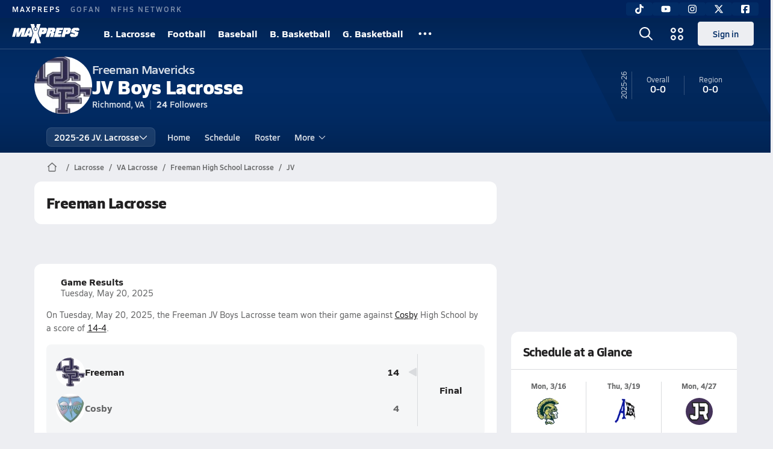

--- FILE ---
content_type: text/html; charset=utf-8
request_url: https://www.maxpreps.com/va/richmond/freeman-mavericks/lacrosse/jv/
body_size: 38738
content:
<!DOCTYPE html><html lang="en"><head><meta charSet="utf-8" data-next-head=""/><meta name="viewport" content="width=device-width, initial-scale=1" data-next-head=""/><script src="https://c.amazon-adsystem.com/aax2/apstag.js" async=""></script><script src="https://securepubads.g.doubleclick.net/tag/js/gpt.js" async=""></script><meta name="robots" content="max-image-preview:large" data-next-head=""/><meta name="requestContext" content="{&quot;deviceType&quot;:&quot;desktop&quot;,&quot;appType&quot;:0}" data-next-head=""/><meta name="targeting" content="{&quot;hierarchy&quot;:&quot;team/team-home/team-home&quot;,&quot;tracking&quot;:&quot;team/team-home/team-home&quot;,&quot;section&quot;:&quot;team&quot;,&quot;pagetype&quot;:&quot;team_home&quot;,&quot;activity&quot;:&quot;lacrosse&quot;,&quot;state&quot;:&quot;va&quot;,&quot;gnd&quot;:&quot;boys&quot;,&quot;mpschoolid&quot;:&quot;0888bebb-53a1-4707-a091-bdb28b4018c6&quot;,&quot;areDisplayAdsEnabled&quot;:true,&quot;env&quot;:&quot;prod&quot;}" data-next-head=""/><link as="image" rel="preload" href="https://image.maxpreps.io/school-mascot/0/8/8/0888bebb-53a1-4707-a091-bdb28b4018c6.gif?version=635028268200000000&amp;width=128&amp;height=128&amp;auto=webp&amp;format=pjpg" data-next-head=""/><link rel="canonical" href="https://www.maxpreps.com/va/richmond/freeman-mavericks/lacrosse/jv/" data-next-head=""/><title data-next-head="">Freeman High School (Richmond, VA) Boys  JV Lacrosse</title><meta name="description" content="See the Freeman Mavericks&#x27;s Boys jv lacrosse schedule, roster, rankings, standings and more on MaxPreps.com" data-next-head=""/><meta name="branch:deeplink:maxpreps_context" content="team" data-next-head=""/><meta name="branch:deeplink:maxpreps_school_id" content="0888bebb-53a1-4707-a091-bdb28b4018c6" data-next-head=""/><meta name="branch:deeplink:maxpreps_ssid" content="dbaf5f75-4f87-47dc-a7fe-5cf569d9d46f" data-next-head=""/><meta name="branch:deeplink:maxpreps_tab" content="1" data-next-head=""/><link rel="preconnect" href="https://asset.maxpreps.io" crossorigin="anonymous"/><link rel="preconnect" href="https://asset.maxpreps.io"/><link rel="preconnect" href="https://image.maxpreps.io"/><link rel="icon" sizes="180x180" href="https://asset.maxpreps.io/includes/images/icons/xman-white-background-180x180.png"/><link rel="preload" href="https://asset.maxpreps.io/includes/font/siro_regular_macroman/siro-regular-webfont.woff2" as="font" type="font/woff2" crossorigin=""/><link rel="preload" href="https://asset.maxpreps.io/includes/font/siro_semibold_macroman/siro-semibold-webfont.woff2" as="font" type="font/woff2" crossorigin=""/><link rel="preload" href="https://asset.maxpreps.io/includes/font/siro_bold_macroman/siro-bold-webfont.woff2" as="font" type="font/woff2" crossorigin=""/><link rel="preload" href="https://asset.maxpreps.io/includes/font/siro_extrabold_macroman/siro-extrabold-webfont.woff2" as="font" type="font/woff2" crossorigin=""/><style>@font-face{font-family: Siro;src:url(https://asset.maxpreps.io/includes/font/siro_regular_macroman/siro-regular-webfont.woff2) format('woff2'),url(https://asset.maxpreps.io/includes/font/siro_regular_macroman/siro-regular-webfont.woff) format('woff');font-weight:100 499;font-style:normal;font-display:swap;}
@font-face{font-family: Siro;src:url(https://asset.maxpreps.io/includes/font/siro_semibold_macroman/siro-semibold-webfont.woff2) format('woff2'),url(https://asset.maxpreps.io/includes/font/siro_semibold_macroman/siro-semibold-webfont.woff) format('woff');font-weight:500 599;font-style:normal;font-display:swap;}
@font-face{font-family: Siro;src:url(https://asset.maxpreps.io/includes/font/siro_bold_macroman/siro-bold-webfont.woff2) format('woff2'),url(https://asset.maxpreps.io/includes/font/siro_bold_macroman/siro-bold-webfont.woff) format('woff');font-weight:600 799;font-style:normal;font-display:swap;}
@font-face{font-family: Siro;src:url(https://asset.maxpreps.io/includes/font/siro_extrabold_macroman/siro-extrabold-webfont.woff2) format('woff2'),url(https://asset.maxpreps.io/includes/font/siro_extrabold_macroman/siro-extrabold-webfont.woff) format('woff');font-weight:800 900;font-style:normal;font-display:swap;}</style><style id="static-normalize-style">/*! modern-normalize v2.0.0 | MIT License | https://github.com/sindresorhus/modern-normalize */progress,sub,sup{vertical-align:baseline}*,::after,::before{box-sizing:border-box}html{font-family:system-ui,'Segoe UI',Roboto,Helvetica,Arial,sans-serif,'Apple Color Emoji','Segoe UI Emoji';line-height:1.15;-webkit-text-size-adjust:100%;-moz-tab-size:4;tab-size:4}body{margin:0}hr{height:0;color:inherit}abbr[title]{text-decoration:underline dotted}b,strong{font-weight:bolder}code,kbd,pre,samp{font-family:ui-monospace,SFMono-Regular,Consolas,'Liberation Mono',Menlo,monospace;font-size:1em}small{font-size:80%}sub,sup{font-size:75%;line-height:0;position:relative}sub{bottom:-.25em}sup{top:-.5em}table{text-indent:0;border-color:inherit}button,input,optgroup,select,textarea{font-family:inherit;font-size:100%;line-height:1.15;margin:0}button,select{text-transform:none}[type=button],[type=reset],[type=submit],button{-webkit-appearance:button}::-moz-focus-inner{border-style:none;padding:0}:-moz-focusring{outline:ButtonText dotted 1px}:-moz-ui-invalid{box-shadow:none}legend{padding:0}::-webkit-inner-spin-button,::-webkit-outer-spin-button{height:auto}[type=search]{-webkit-appearance:textfield;outline-offset:-2px}::-webkit-search-decoration{-webkit-appearance:none}::-webkit-file-upload-button{-webkit-appearance:button;font:inherit}summary{display:list-item}</style><style id="static-fa-style">.fa-layers,.svg-inline--fa{vertical-align:-.125em;width:var(--fa-width,1.25em);height:1em}.fa-li,.svg-inline--fa.fa-li{inset-inline-start:calc(-1 * var(--fa-li-width,2em))}.fa-layers,.fa-li{text-align:center}.fa-inverse,.fa-layers-counter{color:var(--fa-inverse,#fff)}:host,:root{--fa-font-solid:normal 900 1em/1 "Font Awesome 7 Free";--fa-font-regular:normal 400 1em/1 "Font Awesome 7 Free";--fa-font-light:normal 300 1em/1 "Font Awesome 7 Pro";--fa-font-thin:normal 100 1em/1 "Font Awesome 7 Pro";--fa-font-duotone:normal 900 1em/1 "Font Awesome 7 Duotone";--fa-font-duotone-regular:normal 400 1em/1 "Font Awesome 7 Duotone";--fa-font-duotone-light:normal 300 1em/1 "Font Awesome 7 Duotone";--fa-font-duotone-thin:normal 100 1em/1 "Font Awesome 7 Duotone";--fa-font-brands:normal 400 1em/1 "Font Awesome 7 Brands";--fa-font-sharp-solid:normal 900 1em/1 "Font Awesome 7 Sharp";--fa-font-sharp-regular:normal 400 1em/1 "Font Awesome 7 Sharp";--fa-font-sharp-light:normal 300 1em/1 "Font Awesome 7 Sharp";--fa-font-sharp-thin:normal 100 1em/1 "Font Awesome 7 Sharp";--fa-font-sharp-duotone-solid:normal 900 1em/1 "Font Awesome 7 Sharp Duotone";--fa-font-sharp-duotone-regular:normal 400 1em/1 "Font Awesome 7 Sharp Duotone";--fa-font-sharp-duotone-light:normal 300 1em/1 "Font Awesome 7 Sharp Duotone";--fa-font-sharp-duotone-thin:normal 100 1em/1 "Font Awesome 7 Sharp Duotone";--fa-font-slab-regular:normal 400 1em/1 "Font Awesome 7 Slab";--fa-font-slab-press-regular:normal 400 1em/1 "Font Awesome 7 Slab Press";--fa-font-whiteboard-semibold:normal 600 1em/1 "Font Awesome 7 Whiteboard";--fa-font-thumbprint-light:normal 300 1em/1 "Font Awesome 7 Thumbprint";--fa-font-notdog-solid:normal 900 1em/1 "Font Awesome 7 Notdog";--fa-font-notdog-duo-solid:normal 900 1em/1 "Font Awesome 7 Notdog Duo";--fa-font-etch-solid:normal 900 1em/1 "Font Awesome 7 Etch";--fa-font-jelly-regular:normal 400 1em/1 "Font Awesome 7 Jelly";--fa-font-jelly-fill-regular:normal 400 1em/1 "Font Awesome 7 Jelly Fill";--fa-font-jelly-duo-regular:normal 400 1em/1 "Font Awesome 7 Jelly Duo";--fa-font-chisel-regular:normal 400 1em/1 "Font Awesome 7 Chisel"}.svg-inline--fa{box-sizing:content-box;display:var(--fa-display,inline-block);overflow:visible}.fa-layers,.fa-stack{display:inline-block}.svg-inline--fa.fa-2xs{vertical-align:.1em}.svg-inline--fa.fa-xs{vertical-align:0}.svg-inline--fa.fa-sm{vertical-align:-.0714285714em}.svg-inline--fa.fa-lg{vertical-align:-.2em}.svg-inline--fa.fa-xl{vertical-align:-.25em}.svg-inline--fa.fa-2xl{vertical-align:-.3125em}.fa-pull-left,.fa-pull-start,.svg-inline--fa .fa-pull-start,.svg-inline--fa.fa-pull-left{float:inline-start;margin-inline-end:var(--fa-pull-margin,.3em)}.fa-pull-end,.fa-pull-right,.svg-inline--fa .fa-pull-end,.svg-inline--fa.fa-pull-right{float:inline-end;margin-inline-start:var(--fa-pull-margin,.3em)}.svg-inline--fa.fa-li{width:var(--fa-li-width,2em);inset-block-start:0.25em}.fa-layers-counter,.fa-layers-text{display:inline-block;position:absolute;text-align:center}.fa-layers,.fa-ul>li{position:relative}.fa-layers .svg-inline--fa{inset:0;margin:auto;position:absolute;transform-origin:center center}.fa-layers-text{left:50%;top:50%;transform:translate(-50%,-50%);transform-origin:center center}.fa-layers-counter{background-color:var(--fa-counter-background-color,#ff253a);border-radius:var(--fa-counter-border-radius,1em);box-sizing:border-box;line-height:var(--fa-counter-line-height, 1);max-width:var(--fa-counter-max-width,5em);min-width:var(--fa-counter-min-width,1.5em);overflow:hidden;padding:var(--fa-counter-padding,.25em .5em);right:var(--fa-right,0);text-overflow:ellipsis;top:var(--fa-top,0);transform:scale(var(--fa-counter-scale,.25));transform-origin:top right}.fa-layers-bottom-right{bottom:var(--fa-bottom,0);right:var(--fa-right,0);top:auto;transform:scale(var(--fa-layers-scale,.25));transform-origin:bottom right}.fa-layers-bottom-left,.fa-layers-top-right{transform:scale(var(--fa-layers-scale,.25))}.fa-layers-bottom-left{bottom:var(--fa-bottom,0);left:var(--fa-left,0);right:auto;top:auto;transform-origin:bottom left}.fa-layers-top-right{top:var(--fa-top,0);right:var(--fa-right,0);transform-origin:top right}.fa-layers-top-left{left:var(--fa-left,0);right:auto;top:var(--fa-top,0);transform:scale(var(--fa-layers-scale,.25));transform-origin:top left}.fa-1x{font-size:1em}.fa-2x{font-size:2em}.fa-3x{font-size:3em}.fa-4x{font-size:4em}.fa-5x{font-size:5em}.fa-6x{font-size:6em}.fa-7x{font-size:7em}.fa-8x{font-size:8em}.fa-9x{font-size:9em}.fa-10x{font-size:10em}.fa-2xs{font-size:calc(10 / 16 * 1em);line-height:calc(1 / 10 * 1em);vertical-align:calc((6 / 10 - .375) * 1em)}.fa-xs{font-size:calc(12 / 16 * 1em);line-height:calc(1 / 12 * 1em);vertical-align:calc((6 / 12 - .375) * 1em)}.fa-sm{font-size:calc(14 / 16 * 1em);line-height:calc(1 / 14 * 1em);vertical-align:calc((6 / 14 - .375) * 1em)}.fa-lg{font-size:calc(20 / 16 * 1em);line-height:calc(1 / 20 * 1em);vertical-align:calc((6 / 20 - .375) * 1em)}.fa-xl{font-size:calc(24 / 16 * 1em);line-height:calc(1 / 24 * 1em);vertical-align:calc((6 / 24 - .375) * 1em)}.fa-2xl{font-size:calc(32 / 16 * 1em);line-height:calc(1 / 32 * 1em);vertical-align:calc((6 / 32 - .375) * 1em)}.fa-width-auto{--fa-width:auto}.fa-fw,.fa-width-fixed{--fa-width:1.25em}.fa-ul{list-style-type:none;margin-inline-start:var(--fa-li-margin,2.5em);padding-inline-start:0}.fa-li{position:absolute;width:var(--fa-li-width,2em);line-height:inherit}.fa-border{border-color:var(--fa-border-color,#eee);border-radius:var(--fa-border-radius,.1em);border-style:var(--fa-border-style,solid);border-width:var(--fa-border-width,.0625em);box-sizing:var(--fa-border-box-sizing,content-box);padding:var(--fa-border-padding,.1875em .25em)}.fa-spin{animation-name:fa-spin;animation-delay:var(--fa-animation-delay, 0s);animation-direction:var(--fa-animation-direction,normal);animation-duration:var(--fa-animation-duration, 2s);animation-iteration-count:var(--fa-animation-iteration-count,infinite);animation-timing-function:var(--fa-animation-timing,linear)}@media (prefers-reduced-motion:reduce){.fa-spin{animation:none!important;transition:none!important}}@keyframes fa-spin{0%{transform:rotate(0)}100%{transform:rotate(360deg)}}.fa-rotate-90{transform:rotate(90deg)}.fa-rotate-180{transform:rotate(180deg)}.fa-rotate-270{transform:rotate(270deg)}.fa-flip-horizontal{transform:scale(-1,1)}.fa-flip-vertical{transform:scale(1,-1)}.fa-flip-both,.fa-flip-horizontal.fa-flip-vertical{transform:scale(-1,-1)}.fa-rotate-by{transform:rotate(var(--fa-rotate-angle,0))}.svg-inline--fa .fa-primary{fill:var(--fa-primary-color,currentColor);opacity:var(--fa-primary-opacity, 1)}.svg-inline--fa .fa-secondary,.svg-inline--fa.fa-swap-opacity .fa-primary{opacity:var(--fa-secondary-opacity, .4)}.svg-inline--fa .fa-secondary{fill:var(--fa-secondary-color,currentColor)}.svg-inline--fa.fa-swap-opacity .fa-secondary{opacity:var(--fa-primary-opacity, 1)}.svg-inline--fa mask .fa-primary,.svg-inline--fa mask .fa-secondary{fill:black}.svg-inline--fa.fa-inverse{fill:var(--fa-inverse,#fff)}.fa-stack{height:2em;line-height:2em;position:relative;vertical-align:middle;width:2.5em}.svg-inline--fa.fa-stack-1x{--fa-width:1.25em;height:1em;width:var(--fa-width)}.svg-inline--fa.fa-stack-2x{--fa-width:2.5em;height:2em;width:var(--fa-width)}.fa-stack-1x,.fa-stack-2x{inset:0;margin:auto;position:absolute;z-index:var(--fa-stack-z-index,auto)}</style><style id="static-mp-style">*{margin:0;padding:0;border:0;font:inherit;vertical-align:baseline}html{scroll-behavior:smooth}article,aside,details,figcaption,figure,footer,header,hgroup,menu,nav,section{display:block}body{font-family:Siro,Arial,Helvetica,sans-serif!important;font-variant:normal;font-size:14px;}ol,ul{list-style:none}blockquote,q{quotes:none}blockquote::after,blockquote::before,q::after,q::before{content:'';content:none}table{border-collapse:collapse;border-spacing:0}button{cursor:pointer}a{text-decoration:none}#onetrust-consent-sdk{pointer-events:initial;}.sr-only{position:absolute;width:1px;height:1px;padding:0;margin:-1px;overflow:hidden;clip:rect(0,0,0,0);white-space:nowrap;border-width:0}</style><style id="dynamic-mp-style"> :root { --font-weight-regular:400;--font-weight-semibold:500;--font-weight-bold:700;--font-weight-heavy:800;--line-height-none:1;--line-height-normal:1.3;--line-height-comfy:1.6;--spacing-25:4px;--spacing-50:8px;--spacing-75:12px;--spacing-100:16px;--spacing-125:20px;--spacing-150:24px;--spacing-200:32px;--spacing-250:40px;--spacing-300:48px;--spacing-400:64px;--spacing-600:96px;--spacing-800:128px; accent-color:#E10500; } .heading_500_xbold {font-size:80px;line-height:var(--line-height-normal);font-weight:var(--font-weight-heavy); letter-spacing: -0.03rem; }.heading_300_xbold {font-size:48px;line-height:var(--line-height-normal);font-weight:var(--font-weight-heavy); letter-spacing: -0.03rem; }.heading_200_xbold {font-size:32px;line-height:var(--line-height-normal);font-weight:var(--font-weight-heavy); letter-spacing: -0.03rem; }.heading_150_xbold {font-size:24px;line-height:var(--line-height-normal);font-weight:var(--font-weight-heavy); letter-spacing: -0.03rem; }.heading_125_bold {font-size:20px;line-height:var(--line-height-normal);font-weight:var(--font-weight-bold); letter-spacing: -0.03rem; }.heading_100_bold {font-size:16px;line-height:var(--line-height-normal);font-weight:var(--font-weight-bold); }.heading_90_bold {font-size:14px;line-height:var(--line-height-normal);font-weight:var(--font-weight-bold); }.heading_75_bold {font-size:12px;line-height:var(--line-height-normal);font-weight:var(--font-weight-bold); }.heading_125_semibold {font-size:20px;line-height:var(--line-height-normal);font-weight:var(--font-weight-semibold); letter-spacing: -0.03rem; }.heading_100_semibold {font-size:16px;line-height:var(--line-height-normal);font-weight:var(--font-weight-semibold); }.heading_90_semibold {font-size:14px;line-height:var(--line-height-normal);font-weight:var(--font-weight-semibold); }.heading_75_semibold {font-size:12px;line-height:var(--line-height-normal);font-weight:var(--font-weight-semibold); }.body_110_reg {font-size:18px;line-height:var(--line-height-comfy);font-weight:var(--font-weight-regular); }.body_100_reg {font-size:16px;line-height:var(--line-height-comfy);font-weight:var(--font-weight-regular); }.body_90_reg {font-size:14px;line-height:var(--line-height-comfy);font-weight:var(--font-weight-regular); }.action_100_semibold {font-size:16px;line-height:var(--line-height-normal);font-weight:var(--font-weight-semibold); }.action_90_semibold {font-size:14px;line-height:var(--line-height-normal);font-weight:var(--font-weight-semibold); }.action_75_semibold {font-size:12px;line-height:var(--line-height-normal);font-weight:var(--font-weight-semibold); }.detail_125_reg {font-size:20px;line-height:var(--line-height-normal);font-weight:var(--font-weight-regular); letter-spacing: -0.03rem; }.detail_100_reg {font-size:16px;line-height:var(--line-height-normal);font-weight:var(--font-weight-regular); }.detail_90_reg {font-size:14px;line-height:var(--line-height-normal);font-weight:var(--font-weight-regular); }.detail_75_reg {font-size:12px;line-height:var(--line-height-normal);font-weight:var(--font-weight-regular); }.detail_125_bold {font-size:20px;line-height:var(--line-height-normal);font-weight:var(--font-weight-bold); letter-spacing: -0.03rem; }.detail_100_bold {font-size:16px;line-height:var(--line-height-normal);font-weight:var(--font-weight-bold); }.detail_90_bold {font-size:14px;line-height:var(--line-height-normal);font-weight:var(--font-weight-bold); }.detail_75_bold {font-size:12px;line-height:var(--line-height-normal);font-weight:var(--font-weight-bold); } .card-padding { padding: var(--spacing-125); } .card-padding-x { padding: 0 var(--spacing-125); } .card-margin-y { margin: var(--spacing-100) 0; } body { color: #212021; background-color: #EDEEF2; font-weight:var(--font-weight-regular); line-height:var(--line-height-normal); }</style><link href="https://01.cdn.mediatradecraft.com/maxpreps/main/main.css" rel="stylesheet"/><script id="tealium-init-script">
  var utag_data = utag_data || {};
  utag_data.pageUrl = window.location.href;
</script><script id="ld+json" type="application/ld+json">{"@context":"https://schema.org","@type":"ProfilePage","dateModified":"2026-01-06T18:30:47+00:00","mainEntity":{"@type":"SportsTeam","name":"Freeman High School","image":{"@type":"ImageObject","url":"https://image.maxpreps.io/school-mascot/0/8/8/0888bebb-53a1-4707-a091-bdb28b4018c6.gif?version=635028268200000000&width=1024&height=1024"},"url":"https://www.maxpreps.com/va/richmond/freeman-mavericks/lacrosse/jv/","address":{"@type":"PostalAddress","name":"Freeman High School","telephone":"804-673-3700","addressCountry":"US","addressLocality":"Richmond","addressRegion":"VA","postalCode":"23229","streetAddress":"8701 Three Chopt Rd"},"parentOrganization":{"@type":"HighSchool","url":"https://www.maxpreps.com/va/richmond/freeman-mavericks/"},"telephone":"804-673-3700","sport":"Lacrosse","coach":{"@type":"Person","name":"Trey Kawugule"},"gender":"https://schema.org/Male"}}</script><noscript data-n-css=""></noscript><script defer="" noModule="" src="https://asset.maxpreps.io/_next/static/chunks/polyfills-42372ed130431b0a.js"></script><script defer="" src="https://asset.maxpreps.io/_next/static/chunks/6743-ca0f8fc0ef695420.js"></script><script defer="" src="https://asset.maxpreps.io/_next/static/chunks/3522-f854a2a5e360f7fb.js"></script><script defer="" src="https://asset.maxpreps.io/_next/static/chunks/1669.03eb8cdb82fb7ec7.js"></script><script defer="" src="https://asset.maxpreps.io/_next/static/chunks/6053.aac67dbd197a9929.js"></script><script defer="" src="https://asset.maxpreps.io/_next/static/chunks/3643.3110fb74274af22a.js"></script><script defer="" src="https://asset.maxpreps.io/_next/static/chunks/4849.5601382ddee0b199.js"></script><script src="https://asset.maxpreps.io/_next/static/chunks/webpack-1721a4d09dccc6b1.js" defer=""></script><script src="https://asset.maxpreps.io/_next/static/chunks/framework-069670ff8b1597ab.js" defer=""></script><script src="https://asset.maxpreps.io/_next/static/chunks/main-e0b419e2e97bf82b.js" defer=""></script><script src="https://asset.maxpreps.io/_next/static/chunks/pages/_app-ec38d22018db0558.js" defer=""></script><script src="https://asset.maxpreps.io/_next/static/chunks/1460-73d504fbe84769d8.js" defer=""></script><script src="https://asset.maxpreps.io/_next/static/chunks/1061-9f7a84abb7c76014.js" defer=""></script><script src="https://asset.maxpreps.io/_next/static/chunks/4587-9c3709a0470b8965.js" defer=""></script><script src="https://asset.maxpreps.io/_next/static/chunks/7914-ad66daa1809b238a.js" defer=""></script><script src="https://asset.maxpreps.io/_next/static/chunks/36-f886e26471225b1f.js" defer=""></script><script src="https://asset.maxpreps.io/_next/static/chunks/1122-ccd6a31449c223de.js" defer=""></script><script src="https://asset.maxpreps.io/_next/static/chunks/5619-8afdee4a3e9b7bd1.js" defer=""></script><script src="https://asset.maxpreps.io/_next/static/chunks/5436-bb3f04e17ea8f15c.js" defer=""></script><script src="https://asset.maxpreps.io/_next/static/chunks/3911-c09e395d8b3c253f.js" defer=""></script><script src="https://asset.maxpreps.io/_next/static/chunks/5209-9f0ba08b047dcdd5.js" defer=""></script><script src="https://asset.maxpreps.io/_next/static/chunks/4667-d6c0f8eded35d01f.js" defer=""></script><script src="https://asset.maxpreps.io/_next/static/chunks/9313-c0c25b727f090860.js" defer=""></script><script src="https://asset.maxpreps.io/_next/static/chunks/7397-f2af89cd6249afe8.js" defer=""></script><script src="https://asset.maxpreps.io/_next/static/chunks/4089-c599adb20d43deda.js" defer=""></script><script src="https://asset.maxpreps.io/_next/static/chunks/6091-e2ebacc03ee372b3.js" defer=""></script><script src="https://asset.maxpreps.io/_next/static/chunks/1111-0ed344a21ed8c957.js" defer=""></script><script src="https://asset.maxpreps.io/_next/static/chunks/7494-ad5b81c3ad80bf34.js" defer=""></script><script src="https://asset.maxpreps.io/_next/static/chunks/1811-3a0be51d65100e0d.js" defer=""></script><script src="https://asset.maxpreps.io/_next/static/chunks/9546-6b51a89cfc9c24a7.js" defer=""></script><script src="https://asset.maxpreps.io/_next/static/chunks/pages/team-0ad62499119548d0.js" defer=""></script><script src="https://asset.maxpreps.io/_next/static/1768588166/_buildManifest.js" defer=""></script><script src="https://asset.maxpreps.io/_next/static/1768588166/_ssgManifest.js" defer=""></script><style data-styled="" data-styled-version="6.1.19">.kPDlSk{padding-top:var(--spacing-125);color:#212021;}/*!sc*/
.kPDlSk .query-container{container-type:inline-size;z-index:1;position:relative;}/*!sc*/
.kPDlSk .top,.kPDlSk .bottom{display:flex;align-items:center;gap:var(--spacing-50);}/*!sc*/
.kPDlSk .bottom{margin-top:var(--spacing-50);justify-content:space-between;}/*!sc*/
.kPDlSk .title{display:inline-block;}/*!sc*/
.kPDlSk h1{font-size:24px;line-height:var(--line-height-normal);font-weight:var(--font-weight-heavy);letter-spacing:-0.03rem;}/*!sc*/
@container (inline-size >= 768px){.kPDlSk h1{font-size:32px;line-height:var(--line-height-normal);font-weight:var(--font-weight-heavy);letter-spacing:-0.03rem;}}/*!sc*/
.kPDlSk h2{font-size:20px;line-height:var(--line-height-normal);font-weight:var(--font-weight-bold);letter-spacing:-0.03rem;}/*!sc*/
@container (inline-size >= 768px){.kPDlSk h2{font-size:24px;line-height:var(--line-height-normal);font-weight:var(--font-weight-heavy);letter-spacing:-0.03rem;}}/*!sc*/
.kPDlSk .sub-title{margin-top:var(--spacing-50);color:#656667;font-size:14px;line-height:var(--line-height-normal);font-weight:var(--font-weight-regular);}/*!sc*/
.kPDlSk .top-right{margin-left:auto;padding-left:var(--spacing-100);}/*!sc*/
.flOeOL{padding-top:var(--spacing-125);color:#212021;border-bottom:1px solid #D9DBDE;padding-bottom:16px;}/*!sc*/
.flOeOL .query-container{container-type:inline-size;z-index:1;position:relative;}/*!sc*/
.flOeOL .top,.flOeOL .bottom{display:flex;align-items:center;gap:var(--spacing-50);}/*!sc*/
.flOeOL .bottom{margin-top:var(--spacing-50);justify-content:space-between;}/*!sc*/
.flOeOL .title{display:inline-block;}/*!sc*/
.flOeOL h1{font-size:24px;line-height:var(--line-height-normal);font-weight:var(--font-weight-heavy);letter-spacing:-0.03rem;}/*!sc*/
@container (inline-size >= 768px){.flOeOL h1{font-size:32px;line-height:var(--line-height-normal);font-weight:var(--font-weight-heavy);letter-spacing:-0.03rem;}}/*!sc*/
.flOeOL h2{font-size:20px;line-height:var(--line-height-normal);font-weight:var(--font-weight-bold);letter-spacing:-0.03rem;}/*!sc*/
@container (inline-size >= 768px){.flOeOL h2{font-size:24px;line-height:var(--line-height-normal);font-weight:var(--font-weight-heavy);letter-spacing:-0.03rem;}}/*!sc*/
.flOeOL .sub-title{margin-top:var(--spacing-50);color:#656667;font-size:14px;line-height:var(--line-height-normal);font-weight:var(--font-weight-regular);}/*!sc*/
.flOeOL .top-right{margin-left:auto;padding-left:var(--spacing-100);}/*!sc*/
data-styled.g1[id="sc-bdf29f4-0"]{content:"kPDlSk,flOeOL,"}/*!sc*/
.iWqCjj{width:100%;border-radius:12px;background-color:#FFFFFF;color:#212021;container-name:card;container-type:inline-size;}/*!sc*/
data-styled.g2[id="sc-d7523cc7-0"]{content:"iWqCjj,"}/*!sc*/
.gIXOLo{display:flex;justify-content:center;min-height:50px;margin:var(--spacing-50) 0;}/*!sc*/
@container (inline-size >= 768px){.gIXOLo{margin:var(--spacing-100) 0;}}/*!sc*/
.idmAia{display:flex;justify-content:center;min-height:250px;min-width:300px;margin:var(--spacing-50) 0;}/*!sc*/
@container (inline-size >= 768px){.idmAia{margin:var(--spacing-100) 0;}}/*!sc*/
.eYivQL{display:flex;justify-content:center;margin:var(--spacing-50) 0;}/*!sc*/
@container (inline-size >= 768px){.eYivQL{margin:var(--spacing-100) 0;}}/*!sc*/
data-styled.g3[id="sc-b77c7e06-0"]{content:"gIXOLo,idmAia,eYivQL,"}/*!sc*/
:root{--themeNavLight:#022C66;}/*!sc*/
data-styled.g4[id="sc-global-giBVFz1"]{content:"sc-global-giBVFz1,"}/*!sc*/
.gafThl{display:inline-flex;width:16px;height:16px;}/*!sc*/
.gafThl .icon-placeholder,.gafThl .x-mi{width:16px;height:16px;}/*!sc*/
.klEezt{display:inline-flex;}/*!sc*/
.gNWEjt{display:inline-flex;width:24px;height:24px;}/*!sc*/
.gNWEjt .icon-placeholder,.gNWEjt .x-mi{width:24px;height:24px;}/*!sc*/
.gXuzkV{display:inline-flex;width:22px;height:22px;}/*!sc*/
.gXuzkV .icon-placeholder,.gXuzkV .x-mi{width:22px;height:22px;}/*!sc*/
.klzCPZ{display:inline-flex;width:14px;height:14px;}/*!sc*/
.klzCPZ .icon-placeholder,.klzCPZ .x-mi{width:14px;height:14px;}/*!sc*/
.jfqlWx{display:inline-flex;width:12px;height:12px;}/*!sc*/
.jfqlWx .icon-placeholder,.jfqlWx .x-mi{width:12px;height:12px;}/*!sc*/
.jTgWYF{display:inline-flex;width:20px;height:20px;}/*!sc*/
.jTgWYF .icon-placeholder,.jTgWYF .x-mi{width:20px;height:20px;}/*!sc*/
.gRgFeh{display:inline-flex;width:19.2px;height:19.2px;}/*!sc*/
.gRgFeh .icon-placeholder,.gRgFeh .x-mi{width:19.2px;height:19.2px;}/*!sc*/
data-styled.g6[id="sc-50941e4e-0"]{content:"gafThl,klEezt,gNWEjt,gXuzkV,klzCPZ,jfqlWx,jTgWYF,gRgFeh,"}/*!sc*/
.gJYGCG{appearance:none;cursor:pointer;}/*!sc*/
data-styled.g7[id="sc-e3226096-0"]{content:"gJYGCG,"}/*!sc*/
.hlDeFQ{appearance:none;background-color:transparent;cursor:pointer;color:var(--data-color);}/*!sc*/
.hlDeFQ:hover{color:var(--data-hover-color);}/*!sc*/
.hlDeFQ:active{color:#A6A9AD;}/*!sc*/
.ljRkqy{appearance:none;background-color:transparent;cursor:pointer;color:var(--data-color);}/*!sc*/
.ljRkqy:hover{color:var(--data-hover-color);text-decoration:underline;}/*!sc*/
.ljRkqy:active{color:#A6A9AD;}/*!sc*/
.fBOAqy{appearance:none;background-color:transparent;cursor:pointer;color:var(--data-color);text-decoration:underline;}/*!sc*/
.fBOAqy:hover{color:var(--data-hover-color);}/*!sc*/
.fBOAqy:active{color:#A6A9AD;}/*!sc*/
data-styled.g8[id="sc-63c3c392-0"]{content:"hlDeFQ,ljRkqy,fBOAqy,"}/*!sc*/
.cAEaZy{appearance:none;background-color:transparent;cursor:pointer;color:var(--data-color);}/*!sc*/
.cAEaZy:hover{color:var(--data-hover-color);}/*!sc*/
.cAEaZy:active{color:#A6A9AD;}/*!sc*/
.gXTzQI{appearance:none;background-color:transparent;cursor:pointer;color:var(--data-color);text-decoration:underline;}/*!sc*/
.gXTzQI:hover{color:var(--data-hover-color);}/*!sc*/
.gXTzQI:active{color:#A6A9AD;}/*!sc*/
.ctOOgc{appearance:none;background-color:transparent;cursor:pointer;color:var(--data-color);}/*!sc*/
.ctOOgc:hover{color:var(--data-hover-color);text-decoration:underline;}/*!sc*/
.ctOOgc:active{color:#A6A9AD;}/*!sc*/
data-styled.g10[id="sc-63c3c392-2"]{content:"cAEaZy,gXTzQI,ctOOgc,"}/*!sc*/
.bEAjst{font-size:12px;line-height:var(--line-height-normal);font-weight:var(--font-weight-semibold);display:flex;align-items:stretch;justify-content:center;margin:8px 0 0;min-height:32px;}/*!sc*/
.bEAjst .mobile-portal{position:relative;}/*!sc*/
data-styled.g12[id="sc-8097d908-1"]{content:"bEAjst,"}/*!sc*/
.ggUtfm{margin:0 auto;display:flex;align-items:stretch;flex-flow:row nowrap;overflow:auto;width:100%;z-index:1;position:relative;}/*!sc*/
@media (min-width: 1280px){.ggUtfm{max-width:1155px;}}/*!sc*/
.ggUtfm>li{display:flex;align-items:center;}/*!sc*/
.ggUtfm>li::before{content:'/';color:#656667;}/*!sc*/
.ggUtfm>li:first-child::before{content:'';}/*!sc*/
.ggUtfm a,.ggUtfm span{padding:0 8px;color:#656667;white-space:nowrap;display:flex;align-items:center;line-height:32px;}/*!sc*/
.ggUtfm .x-mi{display:block;height:32px;}/*!sc*/
data-styled.g13[id="sc-8097d908-2"]{content:"ggUtfm,"}/*!sc*/
.bbnnmO{display:flex;justify-content:center;row-gap:var(--spacing-50);flex-wrap:wrap;color:#FFFFFF;white-space:nowrap;text-transform:uppercase;font-size:14px;line-height:var(--line-height-normal);font-weight:var(--font-weight-semibold);}/*!sc*/
.bbnnmO::after,.bbnnmO::before{content:'';width:100%;order:1;display:block;}/*!sc*/
.bbnnmO .item:nth-child(2n)::before{content:'|';margin:0 var(--spacing-50);}/*!sc*/
.bbnnmO .item:nth-child(n + 3){order:1;}/*!sc*/
.bbnnmO .item:nth-child(n + 5){order:2;}/*!sc*/
.bbnnmO .item.full-row{flex:0 0 100%;}/*!sc*/
.bbnnmO .item.full-row::before{content:'';margin:0;}/*!sc*/
@media only screen and (min-width:1120px){.bbnnmO::before{content:none;}.bbnnmO .item:nth-child(n){order:initial;flex:initial;}.bbnnmO .item:nth-child(n)::before{content:'';margin:0;}.bbnnmO .item:nth-child(n + 2)::before{content:'|';margin:0 var(--spacing-50);}}/*!sc*/
data-styled.g15[id="sc-8efd2304-0"]{content:"bbnnmO,"}/*!sc*/
.kdrrYu{content-visibility:auto;contain-intrinsic-size:clamp(400px, calc(100vh - 100px), 540px);position:relative;padding:72px 50px 50px 50px;height:clamp(400px, calc(100vh - 100px), 540px);box-sizing:border-box;background:var(--themeNavLight,#E10500);display:flex;justify-content:space-between;align-items:center;flex-flow:column nowrap;text-align:center;color:#FFFFFF;}/*!sc*/
.kdrrYu a{color:#FFFFFF;text-decoration:none;}/*!sc*/
.kdrrYu a:hover{color:#FFFFFF;opacity:0.6;}/*!sc*/
.kdrrYu .legalese{-webkit-font-smoothing:antialiased;font-size:12px;line-height:var(--line-height-normal);font-weight:var(--font-weight-regular);}/*!sc*/
.kdrrYu .legalese .copyright{color:#FFFFFF;margin:0 0 8px;}/*!sc*/
.kdrrYu .mp-logo>img{width:175px;height:50px;display:block;}/*!sc*/
.kdrrYu .mp-logo>img:hover{opacity:0.6;}/*!sc*/
.kdrrYu .play-on-logo{display:inline-block;width:150px;height:54px;margin-left:-26px;}/*!sc*/
.kdrrYu .social{display:flex;gap:20px;justify-content:center;flex-wrap:nowrap;color:#FFFFFF;}/*!sc*/
@media only screen and (min-width:480px){.kdrrYu .social{gap:40px;}.kdrrYu .social>a span,.kdrrYu .social>a svg{width:32px;height:32px;}}/*!sc*/
data-styled.g16[id="sc-8efd2304-1"]{content:"kdrrYu,"}/*!sc*/
.kZNVFW{position:relative;z-index:1001;}/*!sc*/
data-styled.g17[id="sc-470c1c-0"]{content:"kZNVFW,"}/*!sc*/
.geiEUi{position:relative;}/*!sc*/
.geiEUi.hide{display:none;}/*!sc*/
@media (max-width:768px) and (orientation:landscape){.geiEUi.sticky-disabled-on-mobile-landscape{position:relative!important;}}/*!sc*/
data-styled.g18[id="sc-470c1c-1"]{content:"geiEUi,"}/*!sc*/
.SWIvx{font-size:14px;line-height:var(--line-height-normal);font-weight:var(--font-weight-semibold);display:inline-flex;align-items:center;justify-content:center;gap:var(--spacing-50);border-radius:8px;white-space:nowrap;height:32px;width:unset;padding:0 var(--spacing-75);font-size:14px;line-height:var(--line-height-normal);font-weight:var(--font-weight-semibold);color:#212021;background-color:#EDEEF2;border:1px solid #EDEEF2;}/*!sc*/
.SWIvx:is(:hover,:focus){color:#212021;background-color:#D9DBDE;border-color:#D9DBDE;}/*!sc*/
.SWIvx:is(.disabled,:disabled){pointer-events:none;cursor:not-allowed;}/*!sc*/
.hugOUJ{font-size:14px;line-height:var(--line-height-normal);font-weight:var(--font-weight-semibold);display:inline-flex;align-items:center;justify-content:center;gap:var(--spacing-50);border-radius:8px;white-space:nowrap;height:32px;width:unset;padding:0 var(--spacing-75);font-size:14px;line-height:var(--line-height-normal);font-weight:var(--font-weight-semibold);color:#FFFFFF;background-color:rgba(255,255,255,.1);border:1px solid rgba(255,255,255,.1);}/*!sc*/
.hugOUJ:is(:hover,:focus){color:#FFFFFF;background-color:rgba(255,255,255,.2);border-color:rgba(255,255,255,.2);}/*!sc*/
.hugOUJ:is(.disabled,:disabled){pointer-events:none;cursor:not-allowed;}/*!sc*/
.fKeRtO{font-size:14px;line-height:var(--line-height-normal);font-weight:var(--font-weight-semibold);display:inline-flex;align-items:center;justify-content:center;gap:var(--spacing-50);border-radius:8px;white-space:nowrap;height:32px;width:32px;padding:0 var(--spacing-75);font-size:14px;line-height:var(--line-height-normal);font-weight:var(--font-weight-semibold);color:#212021;background-color:transparent;border:1px solid #D9DBDE;}/*!sc*/
.fKeRtO:is(:hover,:focus){color:#212021;background-color:#D9DBDE;border-color:#D9DBDE;}/*!sc*/
.fKeRtO:is(.disabled,:disabled){pointer-events:none;cursor:not-allowed;}/*!sc*/
.exVWaB{font-size:14px;line-height:var(--line-height-normal);font-weight:var(--font-weight-semibold);display:inline-flex;align-items:center;justify-content:center;gap:var(--spacing-50);border-radius:8px;white-space:nowrap;height:32px;width:unset;padding:0 var(--spacing-75);font-size:14px;line-height:var(--line-height-normal);font-weight:var(--font-weight-semibold);color:#FFFFFF;background-color:#AD1100;border:1px solid #AD1100;}/*!sc*/
.exVWaB:is(:hover,:focus){color:#FFFFFF;background-color:#941100;border-color:#941100;}/*!sc*/
.exVWaB:is(.disabled,:disabled){pointer-events:none;cursor:not-allowed;}/*!sc*/
data-styled.g20[id="sc-a5c4254-0"]{content:"SWIvx,hugOUJ,fKeRtO,exVWaB,"}/*!sc*/
#nprogress{pointer-events:none;}/*!sc*/
#nprogress .bar{position:fixed;z-index:1031;top:0;left:0;right:0;height:3px;background:#004ACE;}/*!sc*/
#nprogress .peg{display:block;position:absolute;right:0px;width:100px;height:100%;box-shadow:0 0 10px #004ACE,0 0 5px #004ACE;opacity:1;transform:rotate(3deg) translate(0px,-4px);}/*!sc*/
#nprogress .spinner{display:block;position:fixed;z-index:1031;top:15px;right:15px;}/*!sc*/
#nprogress .spinner-icon{width:18px;height:18px;box-sizing:border-box;border:solid 2px transparent;border-top-color:#004ACE;border-left-color:#004ACE;border-radius:50%;animation:nprogress-spinner 400ms linear infinite;}/*!sc*/
.nprogress-custom-parent{overflow:hidden;position:relative;}/*!sc*/
.nprogress-custom-parent #nprogress .spinner,.nprogress-custom-parent #nprogress .bar{position:absolute;}/*!sc*/
@keyframes nprogress-spinner{0%{transform:rotate(0deg);}100%{transform:rotate(360deg);}}/*!sc*/
data-styled.g21[id="sc-global-fPTlvi1"]{content:"sc-global-fPTlvi1,"}/*!sc*/
.eyzDlq{width:100%;margin:8px 0;display:grid;justify-content:center;gap:24px;grid-template-columns:100%;}/*!sc*/
.eyzDlq .footer-ad-container .sc-b77c7e06-0{margin-top:0;}/*!sc*/
@media (min-width: 768px){.eyzDlq{grid-template-columns:768px;}}/*!sc*/
@media (min-width: 1280px){.eyzDlq{grid-template-columns:768px 375px;}}/*!sc*/
data-styled.g22[id="sc-13581422-0"]{content:"eyzDlq,"}/*!sc*/
.cPcFiw{display:flex;flex-direction:column;justify-content:flex-start;align-items:center;background-color:#EDEEF2;}/*!sc*/
data-styled.g23[id="sc-13581422-1"]{content:"cPcFiw,"}/*!sc*/
.hmLzOJ{appearance:none;user-select:none;background-color:transparent;cursor:pointer;}/*!sc*/
data-styled.g34[id="sc-dfb410db-9"]{content:"hmLzOJ,"}/*!sc*/
.bCnnmz{margin-left:auto;display:flex;align-items:stretch;}/*!sc*/
data-styled.g61[id="sc-49b7d96b-0"]{content:"bCnnmz,"}/*!sc*/
.judhBq{display:flex;align-items:center;gap:10px;margin:0 0 0 10px;}/*!sc*/
data-styled.g62[id="sc-49b7d96b-1"]{content:"judhBq,"}/*!sc*/
.dSbQiK{min-width:52px;position:relative;display:flex;align-items:center;justify-content:center;}/*!sc*/
.dSbQiK>button,.dSbQiK>a{display:flex;align-items:center;justify-content:center;height:52px;width:100%;padding:0 10px;white-space:nowrap;color:#FFFFFF;background:transparent;}/*!sc*/
.dSbQiK>div{display:none;}/*!sc*/
.dSbQiK:hover{background-color:rgba(0,0,0,.1);}/*!sc*/
.dSbQiK:hover>div{display:initial;}/*!sc*/
.dSbQiK .notification{position:absolute;top:var(--spacing-50);right:var(--spacing-50);}/*!sc*/
.dSbQiK .notification .flash{opacity:1;animation:flashAnimation 2s infinite;animation-delay:0.8s;}/*!sc*/
@keyframes flashAnimation{0%,49.9%,100%{opacity:1;}50%,99.9%{opacity:0;}}/*!sc*/
data-styled.g63[id="sc-49b7d96b-2"]{content:"dSbQiK,"}/*!sc*/
.iwUcht{display:flex;align-items:center;margin:0 var(--spacing-50);}/*!sc*/
.iwUcht .sc-a5c4254-0{height:40px;border-radius:4px;padding:0 var(--spacing-150);}/*!sc*/
.iwUcht .sc-a5c4254-0.sign-in,.iwUcht .sc-a5c4254-0.claim:hover{color:#022C66;}/*!sc*/
data-styled.g64[id="sc-49b7d96b-3"]{content:"iwUcht,"}/*!sc*/
.huCslV{position:relative;display:flex;align-items:center;width:100%;height:52px;color:#FFFFFF;}/*!sc*/
@media (min-width: 1024px){.huCslV{padding-right:var(--spacing-125);}}/*!sc*/
.huCslV .logo{margin:0 var(--spacing-100);}/*!sc*/
.huCslV .logo>span{display:flex;}/*!sc*/
.huCslV .logo svg{width:90px;height:auto;aspect-ratio:119/34;}/*!sc*/
@media (min-width: 1024px){.huCslV .logo{margin:0 var(--spacing-125);}.huCslV .logo svg{width:112px;}}/*!sc*/
.huCslV::before,.huCslV::after{content:'';position:absolute;z-index:-1;bottom:0;left:0;right:0;}/*!sc*/
.huCslV::before{top:0;background:#022C66 linear-gradient( to bottom,rgba(0,0,0,0.1825) 0%,rgba(0,0,0,0.055) 100% );}/*!sc*/
.huCslV::after{border-bottom:1px solid rgba(255,255,255,.2);}/*!sc*/
.huCslV:has(.sc-49b7d96b-2:hover) .sc-49b7d96b-2>button,.huCslV:has(.sc-49b7d96b-2:hover) .sc-49b7d96b-2>a,.huCslV:has(.sc-49b7d96b-2:hover) .sc-49b7d96b-2 svg{color:rgba(255,255,255,.85);stroke:rgba(255,255,255,.85);}/*!sc*/
.huCslV:has(.sc-49b7d96b-2:hover) .sc-49b7d96b-2:hover>button,.huCslV:has(.sc-49b7d96b-2:hover) .sc-49b7d96b-2:hover>a,.huCslV:has(.sc-49b7d96b-2:hover) .sc-49b7d96b-2:hover svg{color:#FFFFFF;stroke:#FFFFFF;}/*!sc*/
data-styled.g65[id="sc-49b7d96b-4"]{content:"huCslV,"}/*!sc*/
.kJeScU{cursor:initial;position:absolute;z-index:100;top:100%;color:#212021;background-color:#FFFFFF;border:#022C66;border-radius:12px;box-shadow:0 23px 73px -12px rgba(0,0,0,.4);padding:8px 0;left:-20px;}/*!sc*/
.kJeScU[data-direction='right']{right:-10px;left:auto;}/*!sc*/
.kJeScU>.x-mi-wrapper{position:absolute;bottom:100%;height:16px;pointer-events:none;left:25px;}/*!sc*/
.kJeScU[data-direction='right']>.x-mi-wrapper{left:auto;right:30px;}/*!sc*/
data-styled.g66[id="sc-e492bb03-0"]{content:"kJeScU,"}/*!sc*/
.fIrDyf{display:block;border-radius:4px;width:65px;height:65px;}/*!sc*/
.jBa-DUb{display:block;border-radius:50%;width:96px;height:96px;}/*!sc*/
.gfFZSj{display:block;border-radius:50%;width:48px;height:48px;}/*!sc*/
.eTZUgr{display:block;border-radius:50%;width:45px;height:45px;}/*!sc*/
.fqbvjf{display:block;border-radius:50%;width:64px;height:64px;}/*!sc*/
data-styled.g67[id="sc-f45e36aa-0"]{content:"fIrDyf,jBa-DUb,gfFZSj,eTZUgr,fqbvjf,"}/*!sc*/
.fPaOoJ{padding:0 20px;text-align:left;min-width:324px;}/*!sc*/
.fPaOoJ>li:not(:last-child){border-bottom:1px solid #D9DBDE;}/*!sc*/
.fPaOoJ>li >a{padding:16px 0;display:grid;grid-template-columns:min-content auto;grid-gap:16px;}/*!sc*/
.fPaOoJ>li >a:not(:hover) div+p{color:#656667;}/*!sc*/
data-styled.g68[id="sc-9bfabda6-0"]{content:"fPaOoJ,"}/*!sc*/
.iKDzCD{text-transform:uppercase;letter-spacing:1.15px;color:#656667;text-align:left;padding:8px 20px;}/*!sc*/
data-styled.g69[id="sc-9bfabda6-1"]{content:"iKDzCD,"}/*!sc*/
.hiCZAN>li>a{display:block;padding:8px 10px;margin:0 10px;white-space:nowrap;}/*!sc*/
.hiCZAN>li>a:hover{background-color:#E10500;color:#FFFFFF;border-radius:8px;margin:0 10px;}/*!sc*/
.hiCZAN>li.header{padding:var(--spacing-50) var(--spacing-125);}/*!sc*/
data-styled.g71[id="sc-56d4c3fa-0"]{content:"hiCZAN,"}/*!sc*/
.dcftnp>header{display:flex;justify-content:space-between;padding:8px 20px 16px 20px;white-space:nowrap;}/*!sc*/
.dcftnp>header h3{color:#656667;}/*!sc*/
.dcftnp>header .all-sports{margin-left:24px;}/*!sc*/
.dcftnp>.lists{display:grid;grid-template-columns:50% 50%;}/*!sc*/
.dcftnp ul:first-child{border-right:1px solid #D9DBDE;}/*!sc*/
data-styled.g72[id="sc-f9ad640f-0"]{content:"dcftnp,"}/*!sc*/
.gwlOil{background-color:#D9DBDE;border-radius:50%;display:flex;align-items:center;justify-content:center;overflow:hidden;width:32px;height:32px;}/*!sc*/
data-styled.g73[id="sc-f23196e5-0"]{content:"gwlOil,"}/*!sc*/
.eftNnq{display:none;align-items:center;justify-content:space-between;height:30px;padding:var(--spacing-25) var(--spacing-125);background-color:#00225c;color:#FFFFFF;}/*!sc*/
@media (min-width: 1024px){.eftNnq{display:flex;}}/*!sc*/
.eftNnq .network{display:flex;letter-spacing:2px;}/*!sc*/
.eftNnq .network li{margin-right:var(--spacing-100);}/*!sc*/
.eftNnq .network li a:hover{color:#FFFFFF;}/*!sc*/
.eftNnq .social{display:flex;gap:var(--spacing-25);}/*!sc*/
.eftNnq .social>li>a{display:flex;align-items:center;justify-content:center;height:22px;width:44px;}/*!sc*/
.eftNnq .social a{background-color:#022C66;border-radius:var(--spacing-25);}/*!sc*/
.eftNnq .social a:hover{opacity:0.9;}/*!sc*/
data-styled.g74[id="sc-4ce285c4-0"]{content:"eftNnq,"}/*!sc*/
.xoODX{font-size:14px;line-height:var(--line-height-comfy);font-weight:var(--font-weight-regular);display:flex;flex-direction:column;}/*!sc*/
.xoODX ul{display:contents;}/*!sc*/
.xoODX a{font-size:14px;line-height:var(--line-height-normal);font-weight:var(--font-weight-semibold);}/*!sc*/
.xoODX.card{align-content:stretch;gap:var(--spacing-75);padding:var(--spacing-75) var(--spacing-100);border-radius:var(--spacing-50);background-color:#F5F6F7;}/*!sc*/
.xoODX.card li{display:contents;}/*!sc*/
.xoODX.card a{display:grid;align-items:center;gap:var(--spacing-100);grid-template-columns:min-content 1fr min-content;}/*!sc*/
.xoODX.inline{flex-direction:column;align-items:center;gap:var(--spacing-50);margin:var(--spacing-50) auto;}/*!sc*/
.xoODX.inline a{text-decoration:underline;color:#FFFFFF;}/*!sc*/
.xoODX.inline a:hover{color:#FFFFFF;opacity:0.6;}/*!sc*/
@media (min-width: 768px){.xoODX.inline{flex-direction:row;}.xoODX.inline li:not(:first-child)::before{content:'|';margin-right:var(--spacing-50);}}/*!sc*/
data-styled.g77[id="sc-38e9309-0"]{content:"xoODX,"}/*!sc*/
.kESOnt{background:#00225c;padding:var(--spacing-250) var(--spacing-125);color:#FFFFFF;z-index:1;position:relative;display:flex;align-items:center;text-align:center;flex-direction:column;gap:var(--spacing-25);}/*!sc*/
.kESOnt .photo-or-initial{margin:0 auto var(--spacing-75);}/*!sc*/
data-styled.g78[id="sc-6f3f973a-0"]{content:"kESOnt,"}/*!sc*/
.kbbfQd{max-width:1167px;margin:auto;}/*!sc*/
data-styled.g80[id="sc-dcadbc3f-0"]{content:"kbbfQd,"}/*!sc*/
.goOMtD{position:absolute;top:0;bottom:0;left:0;right:0;pointer-events:none;background:linear-gradient( 180deg,rgba(0,0,0,0.056462) 0%,rgba(0,0,0,0) 42.55%,rgba(0,0,0,0) 57.36%,rgba(0,0,0,0.05645) 100% );}/*!sc*/
data-styled.g81[id="sc-1683669b-0"]{content:"goOMtD,"}/*!sc*/
.dBejBl{display:flex;align-items:center;gap:var(--spacing-25);white-space:nowrap;font-size:12px;line-height:var(--line-height-normal);font-weight:var(--font-weight-semibold);}/*!sc*/
@media (min-width: 768px){.dBejBl{font-size:14px;line-height:var(--line-height-normal);font-weight:var(--font-weight-semibold);}}/*!sc*/
.dBejBl>div:not(:last-child)::after{content:'|';margin:0 var(--spacing-50);color:rgba(255,255,255,.2);}/*!sc*/
.dBejBl .primary{color:#FFFFFF;}/*!sc*/
.dBejBl .secondary{color:rgba(255,255,255,.75);}/*!sc*/
data-styled.g87[id="sc-7cdd6a26-0"]{content:"dBejBl,"}/*!sc*/
.duOMJW{position:relative;background-color:#022C66;}/*!sc*/
.duOMJW .gradient{pointer-events:none;position:absolute;top:0;bottom:0;left:0;right:0;background:linear-gradient( 180deg,rgba(0,0,0,0.055) 0%,rgba(0,0,0,0.1825) 100% );}/*!sc*/
.stuck .duOMJW{box-shadow:0 var(--spacing-50) var(--spacing-50) 0 rgba(0,0,0,.1);}/*!sc*/
.duOMJW .container{height:50px;max-width:1440px;margin-left:var(--spacing-100);display:grid;grid-template-columns:min-content auto;white-space:nowrap;overflow-x:auto;overflow-y:visible;scrollbar-width:none;}/*!sc*/
@media (min-width: 1024px){.duOMJW .container{margin-left:var(--spacing-125);height:52px;}}/*!sc*/
.duOMJW .container::-webkit-scrollbar{display:none;}/*!sc*/
.duOMJW .links{display:flex;height:100%;}/*!sc*/
.duOMJW .links>li{height:100%;}/*!sc*/
.duOMJW .links>li>div{height:100%;display:flex;flex-flow:column;flex-wrap:nowrap;}/*!sc*/
.duOMJW .links>li>div>div:first-child{flex:1 1 100%;}/*!sc*/
.duOMJW .links .link{height:100%;display:flex;align-items:center;cursor:pointer;position:relative;color:rgba(255,255,255,.85);background:none;padding:0 var(--spacing-75);font-size:14px;line-height:var(--line-height-normal);font-weight:var(--font-weight-semibold);}/*!sc*/
.duOMJW .links .link .x-mi{margin-left:6px;}/*!sc*/
.duOMJW .links>li:is(.active,:hover) .link{color:#FFFFFF;}/*!sc*/
.duOMJW .links>li:hover .link{color:#FFFFFF;}/*!sc*/
.duOMJW .links>li .link::after{content:'';position:absolute;left:0;bottom:0;height:4px;width:100%;}/*!sc*/
.duOMJW .links>li:is(.active,.link) .link::after{background-color:#FFFFFF;}/*!sc*/
.duOMJW .left-content{position:relative;display:flex;align-items:center;margin-right:var(--spacing-50);}/*!sc*/
.duOMJW .shadow{position:absolute;background:linear-gradient( 90deg,rgba(255,255,255,0) 0%,rgba(0,0,0,.2) 100% );top:0;right:0;height:100%;width:25px;z-index:1;pointer-events:none;}/*!sc*/
@media (min-width: 768px){.duOMJW .shadow{display:none;}}/*!sc*/
.duOMJW .shadow.shadow-left{background:linear-gradient( 90deg,rgba(0,0,0,.2) 0%,rgba(255,255,255,0) 100% );left:0;right:auto;}/*!sc*/
data-styled.g90[id="sc-65d3933b-0"]{content:"duOMJW,"}/*!sc*/
.fFaZvu{appearance:none;}/*!sc*/
data-styled.g174[id="sc-753d242c-0"]{content:"fFaZvu,"}/*!sc*/
.jJjVpE{display:flex;flex-direction:column;align-items:center;text-align:center;}/*!sc*/
.jJjVpE .action-container{margin-top:16px;}/*!sc*/
.jJjVpE p{color:#656667;}/*!sc*/
data-styled.g203[id="sc-d0f79ad7-0"]{content:"jJjVpE,"}/*!sc*/
.cYLNnp{display:flex;flex-direction:column;gap:var(--spacing-50);}/*!sc*/
.cYLNnp >.sc-b77c7e06-0{margin:0;}/*!sc*/
@media (min-width: 768px){.cYLNnp{gap:var(--spacing-50);}}/*!sc*/
@media (min-width: 1280px){.cYLNnp{gap:var(--spacing-100);}.cYLNnp >.sc-b77c7e06-0{margin:0;}}/*!sc*/
data-styled.g230[id="sc-51fdaa7e-0"]{content:"cYLNnp,"}/*!sc*/
.MOELA{font-size:16px;line-height:var(--line-height-normal);font-weight:var(--font-weight-semibold);background-color:inherit;color:#212021;display:flex;align-items:center;justify-content:center;width:100%;padding:var(--spacing-100) 0;border-radius:0 0 12px 12px;border-top:1px solid #D9DBDE;}/*!sc*/
.MOELA:hover{color:#656667;text-decoration:underline;}/*!sc*/
.MOELA .x-mi{margin-top:2px;margin-left:2px;}/*!sc*/
data-styled.g232[id="sc-6c2b9bfd-0"]{content:"MOELA,"}/*!sc*/
.xnTG{padding:var(--spacing-125);border-radius:12px;background-color:#FFFFFF;}/*!sc*/
.xnTG:not(:last-child){margin-bottom:var(--spacing-50);}/*!sc*/
.xnTG:not(:first-child){margin-top:var(--spacing-50);}/*!sc*/
@media (min-width: 1280px){.xnTG:not(:last-child){margin-bottom:var(--spacing-100);}.xnTG:not(:first-child){margin-top:var(--spacing-100);}}/*!sc*/
.xnTG .header{display:flex;align-items:center;gap:var(--spacing-75);margin-bottom:var(--spacing-100);}/*!sc*/
.xnTG .header h4{color:#656667;}/*!sc*/
.xnTG p{margin-bottom:var(--spacing-100);color:#656667;font-size:14px;line-height:var(--line-height-comfy);font-weight:var(--font-weight-regular);}/*!sc*/
.xnTG .footer{margin-top:var(--spacing-50);display:flex;justify-content:space-between;align-items:center;gap:var(--spacing-50);}/*!sc*/
.xnTG .footer .link-list{font-size:14px;line-height:var(--line-height-normal);font-weight:var(--font-weight-semibold);display:flex;flex-wrap:wrap;}/*!sc*/
.xnTG .footer .link-list li{white-space:nowrap;}/*!sc*/
.xnTG .footer .link-list li:not(:last-child)::after{content:'|';margin:0 var(--spacing-50);color:#A6A9AD;}/*!sc*/
data-styled.g242[id="sc-2babe93b-0"]{content:"xnTG,"}/*!sc*/
.eiymCM{overflow:hidden;background:#F5F6F7;border-radius:8px;font-size:16px;line-height:var(--line-height-normal);font-weight:var(--font-weight-bold);}/*!sc*/
.eiymCM .teams{padding:16px;display:grid;grid-template-columns:1fr 96px;}/*!sc*/
.eiymCM .action-text{border-left:1px solid #D9DBDE;padding-left:16px;display:flex;align-items:center;justify-content:center;height:100%;}/*!sc*/
.eiymCM .team-row{display:grid;grid-template-columns:1fr auto 14px;gap:var(--spacing-50);align-items:center;height:30px;}/*!sc*/
.eiymCM .team-row .team-name{display:flex;align-items:center;gap:var(--spacing-75);}/*!sc*/
@media (min-width: 768px){.eiymCM .team-row{height:60px;gap:var(--spacing-100);}}/*!sc*/
data-styled.g249[id="sc-2aa49286-0"]{content:"eiymCM,"}/*!sc*/
.vfBpq .sc-bdf29f4-0{padding:var(--spacing-125) 0;}/*!sc*/
data-styled.g382[id="sc-26d25acc-0"]{content:"vfBpq,"}/*!sc*/
.bImkA-d{padding:12px;align-items:center;background-color:#F5F6F7;border-radius:12px;text-align:center;}/*!sc*/
.bImkA-d a,.bImkA-d button{color:#212021;white-space:nowrap;}/*!sc*/
data-styled.g432[id="sc-abb5c46f-0"]{content:"bImkA-d,"}/*!sc*/
.laAheR{display:none;}/*!sc*/
data-styled.g497[id="sc-73600c54-0"]{content:"laAheR,"}/*!sc*/
.ghvEjr{display:flex;align-items:center;justify-content:flex-start;flex-direction:row;gap:var(--spacing-75);padding:var(--spacing-75) 0;color:#FFFFFF;}/*!sc*/
@media (min-width: 768px){.ghvEjr{gap:var(--spacing-100);}}/*!sc*/
.ghvEjr:hover .title{text-decoration:underline;}/*!sc*/
.ghvEjr .text{display:flex;align-items:flex-start;justify-content:center;flex-direction:column;gap:var(--spacing-25);}/*!sc*/
.ghvEjr .text :not(.title){color:rgba(255,255,255,.85);}/*!sc*/
.ghvEjr .text .title{color:#FFFFFF;font-size:20px;line-height:var(--line-height-normal);font-weight:var(--font-weight-bold);letter-spacing:-0.03rem;line-height:1;}/*!sc*/
@media (min-width: 1024px){.ghvEjr .text .title{font-size:32px;line-height:var(--line-height-normal);font-weight:var(--font-weight-heavy);letter-spacing:-0.03rem;line-height:1;}}/*!sc*/
.ghvEjr .text .sub-title{font-size:12px;line-height:var(--line-height-normal);font-weight:var(--font-weight-semibold);line-height:1;}/*!sc*/
@media (min-width: 768px){.ghvEjr .text .sub-title{font-size:14px;line-height:var(--line-height-normal);font-weight:var(--font-weight-semibold);}}/*!sc*/
@media (min-width: 1024px){.ghvEjr .text .sub-title{font-size:20px;line-height:var(--line-height-normal);font-weight:var(--font-weight-semibold);letter-spacing:-0.03rem;}}/*!sc*/
.ghvEjr .text .city-state-follows{font-size:12px;line-height:var(--line-height-normal);font-weight:var(--font-weight-regular);display:flex;align-items:center;justify-content:flex-start;}/*!sc*/
@media (min-width: 768px){.ghvEjr .text .city-state-follows{padding-top:var(--spacing-25);font-size:12px;line-height:var(--line-height-normal);font-weight:var(--font-weight-semibold);}}/*!sc*/
@media (min-width: 1024px){.ghvEjr .text .city-state-follows{font-size:14px;line-height:var(--line-height-normal);font-weight:var(--font-weight-semibold);}}/*!sc*/
.ghvEjr .text .city-state-follows .follows span{font-size:12px;line-height:var(--line-height-normal);font-weight:var(--font-weight-semibold);margin-right:var(--spacing-25);}/*!sc*/
@media (min-width: 768px){.ghvEjr .text .city-state-follows .follows span{font-size:12px;line-height:var(--line-height-normal);font-weight:var(--font-weight-bold);}}/*!sc*/
@media (min-width: 1024px){.ghvEjr .text .city-state-follows .follows span{font-size:14px;line-height:var(--line-height-normal);font-weight:var(--font-weight-bold);}}/*!sc*/
data-styled.g498[id="sc-c2e3682d-0"]{content:"ghvEjr,"}/*!sc*/
.cNEKft{background-color:rgba(0,0,0,.1);display:flex;align-items:center;justify-content:center;}/*!sc*/
@media (min-width: 1024px){.cNEKft{position:relative;top:0;bottom:0;right:0;display:flex;align-items:center;justify-content:center;}}/*!sc*/
.cNEKft .record{background-color:rgba(0,0,0,.1);border-radius:8px;width:100%;height:100%;display:flex;align-items:center;padding:var(--spacing-50) var(--spacing-50) var(--spacing-50) 0;}/*!sc*/
@media (min-width: 1024px){.cNEKft .record{background-color:initial;border-radius:0;padding:0;}}/*!sc*/
@media (min-width: 1024px) and (max-width: 1279px){.cNEKft .record{display:grid;grid-template-columns:1fr 1fr;align-items:unset;justify-content:unset;width:200px;height:80px;}}/*!sc*/
.cNEKft .record .year{position:relative;border-left:1px solid rgba(255,255,255,.2);padding:0 5px;writing-mode:vertical-lr;text-orientation:mixed;transform:rotate(180deg);font-size:12px;line-height:var(--line-height-normal);font-weight:var(--font-weight-regular);color:rgba(255,255,255,.75);white-space:nowrap;}/*!sc*/
@media (min-width: 1024px){.cNEKft .record .year{display:none;}}/*!sc*/
@media (min-width: 1280px){.cNEKft .record .year{display:block;}}/*!sc*/
@media (min-width: 1280px){.cNEKft .record .year::before{content:'20';}}/*!sc*/
.cNEKft .record .block{display:flex;flex-direction:column;align-items:center;justify-content:center;width:100%;min-height:32px;gap:var(--spacing-25);text-align:center;white-space:nowrap;}/*!sc*/
@media (min-width: 1280px){.cNEKft .record .block{font-size:16px;line-height:var(--line-height-normal);font-weight:var(--font-weight-semibold);padding:0 var(--spacing-150);}}/*!sc*/
.cNEKft .record .block h4{font-size:12px;line-height:var(--line-height-normal);font-weight:var(--font-weight-regular);line-height:1;color:rgba(255,255,255,.75);}/*!sc*/
.cNEKft .record .block .data{font-size:12px;line-height:var(--line-height-normal);font-weight:var(--font-weight-semibold);line-height:1;color:rgba(255,255,255,.75);}/*!sc*/
@media (min-width: 1280px){.cNEKft .record .block .data{font-size:16px;line-height:var(--line-height-normal);font-weight:var(--font-weight-semibold);color:#FFFFFF;}}/*!sc*/
.cNEKft .record .block:not(:last-child){border-right:1px solid rgba(255,255,255,.2);}/*!sc*/
@media (min-width: 1024px) and (max-width: 1279px){.cNEKft .record .block:not(:last-child){border-right:0;}.cNEKft .record .block:nth-child(2n + 2){border-right:1px solid rgba(255,255,255,.2);}.cNEKft .record .block:nth-child(n + 4){border-top:1px solid rgba(255,255,255,.2);}.cNEKft .record .block:nth-child(4):last-child{grid-column:span 2;border-right:0;}}/*!sc*/
.cNEKft .bg{position:absolute;height:100%;pointer-events:none;fill:rgba(0,0,0,.1);display:none;}/*!sc*/
.cNEKft .bg.left{right:100%;}/*!sc*/
.cNEKft .bg.right{left:100%;}/*!sc*/
@media (min-width: 1024px){.cNEKft .bg{display:block;}}/*!sc*/
data-styled.g499[id="sc-c32b7ce0-0"]{content:"cNEKft,"}/*!sc*/
.hPMeHA{display:flex;flex-flow:row nowrap;align-items:center;justify-content:center;gap:var(--spacing-50);margin:0 0 var(--spacing-75);z-index:1;}/*!sc*/
.hPMeHA :is(.sc-a5c4254-0,.sc-108c0305-0){height:32px;width:100%;padding:0;text-transform:none;font-size:14px;line-height:var(--line-height-normal);font-weight:var(--font-weight-semibold);}/*!sc*/
@media (min-width: 1024px){.hPMeHA :is(.sc-a5c4254-0,.sc-108c0305-0){height:48px;max-width:120px;}}/*!sc*/
.hPMeHA>:is(.sc-a5c4254-0,.sc-108c0305-0){flex:1;}/*!sc*/
@media (min-width: 768px){.hPMeHA{gap:var(--spacing-100);}}/*!sc*/
data-styled.g502[id="sc-7e09b5f8-0"]{content:"hPMeHA,"}/*!sc*/
.iZQOMi{background-color:#022C66;color:#FFFFFF;overflow:clip visible;padding:0 var(--spacing-100);}/*!sc*/
.iZQOMi .sc-dcadbc3f-0{position:relative;pointer-events:auto;}/*!sc*/
@media (min-width: 1024px){.iZQOMi .sc-dcadbc3f-0{display:grid;gap:var(--spacing-300);grid-template-columns:max-content auto min-content;}}/*!sc*/
data-styled.g503[id="sc-b9e5d13f-0"]{content:"iZQOMi,"}/*!sc*/
.bEarha{padding:20px;display:grid;gap:0 20px;grid-template-rows:repeat(23, 1fr);grid-auto-flow:column;grid-template-rows:repeat(12, 1fr)!important;}/*!sc*/
@media (min-width: 375px){.bEarha{grid-template-rows:repeat(12, 1fr);}}/*!sc*/
@media (min-width: 768px){.bEarha{grid-template-rows:repeat(8, 1fr);}}/*!sc*/
.bEarha li{margin:0 0 8px;text-overflow:ellipsis;overflow:hidden;white-space:nowrap;}/*!sc*/
.bEarha a{line-height:24px;display:block;}/*!sc*/
data-styled.g504[id="sc-42f41dfb-0"]{content:"bEarha,"}/*!sc*/
.Toastify__progress-bar.Toastify__progress-bar{background:#022C66!important;}/*!sc*/
data-styled.g530[id="sc-global-fgRZOg1"]{content:"sc-global-fgRZOg1,"}/*!sc*/
.eQoiaV{margin-bottom:8px;}/*!sc*/
@media (min-width: 1280px){.eQoiaV{margin-bottom:16px;}}/*!sc*/
data-styled.g562[id="sc-9491ed23-0"]{content:"eQoiaV,"}/*!sc*/
.hfHTMM{margin-top:8px;}/*!sc*/
@media (min-width: 1280px){.hfHTMM{margin-top:16px;}}/*!sc*/
data-styled.g563[id="sc-9491ed23-1"]{content:"hfHTMM,"}/*!sc*/
.jnbzau{display:flex;flex-direction:column;justify-content:center;align-items:flex-start;}/*!sc*/
.jnbzau .subtext{color:#757678;margin-top:2px;}/*!sc*/
.jnbzau a{display:block;width:100%;}/*!sc*/
data-styled.g566[id="sc-95f6a9f3-1"]{content:"jnbzau,"}/*!sc*/
.awwIu{margin:var(--spacing-50) var(--spacing-125);text-align:center;}/*!sc*/
@container (inline-size >= 768px){.awwIu{margin:var(--spacing-100) var(--spacing-125);}}/*!sc*/
.awwIu>a>img{display:block;margin:0 auto;}/*!sc*/
data-styled.g568[id="sc-3d1f0c72-0"]{content:"awwIu,"}/*!sc*/
.gapZYX{display:grid;grid-template-columns:repeat(3, 1fr);padding:var(--spacing-125) 0;align-items:flex-start;}/*!sc*/
.gapZYX .contest-box{display:flex;flex-direction:column;align-items:center;justify-content:center;text-align:center;padding:0 var(--spacing-100);}/*!sc*/
.gapZYX .contest-box:not(:last-child){border-right:1px solid #D9DBDE;}/*!sc*/
.gapZYX .contest-box>.photo-or-initial{max-height:45px;max-width:45px;margin:var(--spacing-75) 0;}/*!sc*/
.gapZYX .live-badge{background-color:#E10500;color:#FFFFFF;border-radius:41px;padding:2px 12px;display:flex;align-items:center;}/*!sc*/
.gapZYX .live-badge .x-mi{margin-right:2px;}/*!sc*/
.gapZYX .date{color:#656667;}/*!sc*/
.gapZYX .location{color:#212021;}/*!sc*/
data-styled.g570[id="sc-ac822b06-0"]{content:"gapZYX,"}/*!sc*/
.cWKJVj{color:#656667;}/*!sc*/
data-styled.g572[id="sc-ac822b06-2"]{content:"cWKJVj,"}/*!sc*/
.fZAOFU{padding:0 var(--spacing-125) var(--spacing-125) var(--spacing-125);}/*!sc*/
@media (min-width: 768px) and (max-width: 1279px){.fZAOFU{display:grid;grid-template-columns:repeat(4,1fr);}}/*!sc*/
.fZAOFU li{display:flex;align-items:center;}/*!sc*/
.fZAOFU li>*:first-child{margin-right:12px;}/*!sc*/
.fZAOFU li:nth-child(n + 2){margin-top:16px;}/*!sc*/
@media (min-width: 768px) and (max-width: 1279px){.fZAOFU li:nth-child(n + 2){margin-top:unset;}.fZAOFU li:nth-child(n + 5){margin-top:16px;}}/*!sc*/
.fZAOFU .invite button{width:100%;}/*!sc*/
.fZAOFU .invite div{width:100%;}/*!sc*/
data-styled.g573[id="sc-b6fbeb32-0"]{content:"fZAOFU,"}/*!sc*/
</style></head><body><link rel="preload" as="image" href="https://image.maxpreps.io/school-mascot/0/8/8/0888bebb-53a1-4707-a091-bdb28b4018c6.gif?version=635028268200000000&amp;width=128&amp;height=128&amp;auto=webp&amp;format=pjpg"/><link rel="preconnect" href="https://cdn.cookielaw.org" crossorigin="anonymous"/><link rel="preconnect" href="https://7f077.v.fwmrm.net" crossorigin="anonymous"/><link rel="preconnect" href="https://imasdk.googleapis.com" crossorigin="anonymous"/><link rel="preconnect" href="https://securepubads.g.doubleclick.net" crossorigin="anonymous"/><link rel="preconnect" href="https://player.ex.co"/><link rel="preconnect" href="https://p.channelexco.com"/><div id="__next"><div class="sc-470c1c-0 kZNVFW"></div><div class="sc-470c1c-1 geiEUi  mp-h"><div class="sc-4ce285c4-0 eftNnq"><ul class="network action_75_semibold"><li><a style="--data-color:#FFFFFF;--data-hover-color:#656667" class="sc-63c3c392-2 cAEaZy" href="/">MAXPREPS</a></li><li><a href="https://www.gofan.co/?utm_medium=referral&amp;utm_source=maxpreps&amp;utm_campaign=global_header&amp;utm_content=unattributed" target="_blank" rel="noopener noreferrer" style="--data-color:#FFFFFF7F;--data-hover-color:#656667" class="sc-63c3c392-0 hlDeFQ">GOFAN</a></li><li><a href="https://www.nfhsnetwork.com/?utm_medium=referral&amp;utm_source=maxpreps&amp;utm_campaign=global_header&amp;utm_content=unattributed" target="_blank" rel="noopener noreferrer" style="--data-color:#FFFFFF7F;--data-hover-color:#656667" class="sc-63c3c392-0 hlDeFQ">NFHS NETWORK</a></li></ul><ul class="social action_75_semibold"><li><a href="https://www.tiktok.com/@maxpreps" target="_blank" rel="noopener noreferrer nofollow" style="--data-color:#212021;--data-hover-color:#656667" class="sc-63c3c392-0 hlDeFQ"><span class="sc-50941e4e-0 gafThl x-mi-wrapper "><svg color="#FFFFFF" data-prefix="fab" data-icon="tiktok" class="svg-inline--fa fa-tiktok sc-b48771d9-0 x-mi fa-fw" role="img" viewBox="0 0 448 512" aria-hidden="true"><path fill="currentColor" d="M448.5 209.9c-44 .1-87-13.6-122.8-39.2l0 178.7c0 33.1-10.1 65.4-29 92.6s-45.6 48-76.6 59.6-64.8 13.5-96.9 5.3-60.9-25.9-82.7-50.8-35.3-56-39-88.9 2.9-66.1 18.6-95.2 40-52.7 69.6-67.7 62.9-20.5 95.7-16l0 89.9c-15-4.7-31.1-4.6-46 .4s-27.9 14.6-37 27.3-14 28.1-13.9 43.9 5.2 31 14.5 43.7 22.4 22.1 37.4 26.9 31.1 4.8 46-.1 28-14.4 37.2-27.1 14.2-28.1 14.2-43.8l0-349.4 88 0c-.1 7.4 .6 14.9 1.9 22.2 3.1 16.3 9.4 31.9 18.7 45.7s21.3 25.6 35.2 34.6c19.9 13.1 43.2 20.1 67 20.1l0 87.4z"></path></svg></span></a></li><li><a href="https://www.youtube.com/user/Maxprepssports" target="_blank" rel="noopener noreferrer nofollow" style="--data-color:#212021;--data-hover-color:#656667" class="sc-63c3c392-0 hlDeFQ"><span class="sc-50941e4e-0 gafThl x-mi-wrapper "><svg color="#FFFFFF" data-prefix="fab" data-icon="youtube" class="svg-inline--fa fa-youtube sc-b48771d9-0 x-mi fa-fw" role="img" viewBox="0 0 576 512" aria-hidden="true"><path fill="currentColor" d="M549.7 124.1C543.5 100.4 524.9 81.8 501.4 75.5 458.9 64 288.1 64 288.1 64S117.3 64 74.7 75.5C51.2 81.8 32.7 100.4 26.4 124.1 15 167 15 256.4 15 256.4s0 89.4 11.4 132.3c6.3 23.6 24.8 41.5 48.3 47.8 42.6 11.5 213.4 11.5 213.4 11.5s170.8 0 213.4-11.5c23.5-6.3 42-24.2 48.3-47.8 11.4-42.9 11.4-132.3 11.4-132.3s0-89.4-11.4-132.3zM232.2 337.6l0-162.4 142.7 81.2-142.7 81.2z"></path></svg></span></a></li><li><a href="https://www.instagram.com/maxpreps/?hl=en" target="_blank" rel="noopener noreferrer nofollow" style="--data-color:#212021;--data-hover-color:#656667" class="sc-63c3c392-0 hlDeFQ"><span class="sc-50941e4e-0 gafThl x-mi-wrapper "><svg color="#FFFFFF" data-prefix="fab" data-icon="instagram" class="svg-inline--fa fa-instagram sc-b48771d9-0 x-mi fa-fw" role="img" viewBox="0 0 448 512" aria-hidden="true"><path fill="currentColor" d="M224.3 141a115 115 0 1 0 -.6 230 115 115 0 1 0 .6-230zm-.6 40.4a74.6 74.6 0 1 1 .6 149.2 74.6 74.6 0 1 1 -.6-149.2zm93.4-45.1a26.8 26.8 0 1 1 53.6 0 26.8 26.8 0 1 1 -53.6 0zm129.7 27.2c-1.7-35.9-9.9-67.7-36.2-93.9-26.2-26.2-58-34.4-93.9-36.2-37-2.1-147.9-2.1-184.9 0-35.8 1.7-67.6 9.9-93.9 36.1s-34.4 58-36.2 93.9c-2.1 37-2.1 147.9 0 184.9 1.7 35.9 9.9 67.7 36.2 93.9s58 34.4 93.9 36.2c37 2.1 147.9 2.1 184.9 0 35.9-1.7 67.7-9.9 93.9-36.2 26.2-26.2 34.4-58 36.2-93.9 2.1-37 2.1-147.8 0-184.8zM399 388c-7.8 19.6-22.9 34.7-42.6 42.6-29.5 11.7-99.5 9-132.1 9s-102.7 2.6-132.1-9c-19.6-7.8-34.7-22.9-42.6-42.6-11.7-29.5-9-99.5-9-132.1s-2.6-102.7 9-132.1c7.8-19.6 22.9-34.7 42.6-42.6 29.5-11.7 99.5-9 132.1-9s102.7-2.6 132.1 9c19.6 7.8 34.7 22.9 42.6 42.6 11.7 29.5 9 99.5 9 132.1s2.7 102.7-9 132.1z"></path></svg></span></a></li><li><a href="https://twitter.com/MaxPreps" target="_blank" rel="noopener noreferrer nofollow" style="--data-color:#212021;--data-hover-color:#656667" class="sc-63c3c392-0 hlDeFQ"><span class="sc-50941e4e-0 gafThl x-mi-wrapper "><svg color="#FFFFFF" data-prefix="fab" data-icon="x-twitter" class="svg-inline--fa fa-x-twitter sc-b48771d9-0 x-mi fa-fw" role="img" viewBox="0 0 448 512" aria-hidden="true"><path fill="currentColor" d="M357.2 48L427.8 48 273.6 224.2 455 464 313 464 201.7 318.6 74.5 464 3.8 464 168.7 275.5-5.2 48 140.4 48 240.9 180.9 357.2 48zM332.4 421.8l39.1 0-252.4-333.8-42 0 255.3 333.8z"></path></svg></span></a></li><li><a href="https://www.facebook.com/maxpreps/" target="_blank" rel="noopener noreferrer nofollow" style="--data-color:#212021;--data-hover-color:#656667" class="sc-63c3c392-0 hlDeFQ"><span class="sc-50941e4e-0 gafThl x-mi-wrapper "><svg color="#FFFFFF" data-prefix="fab" data-icon="square-facebook" class="svg-inline--fa fa-square-facebook sc-b48771d9-0 x-mi fa-fw" role="img" viewBox="0 0 448 512" aria-hidden="true"><path fill="currentColor" d="M64 32C28.7 32 0 60.7 0 96L0 416c0 35.3 28.7 64 64 64l98.2 0 0-145.8-52.8 0 0-78.2 52.8 0 0-33.7c0-87.1 39.4-127.5 125-127.5 16.2 0 44.2 3.2 55.7 6.4l0 70.8c-6-.6-16.5-1-29.6-1-42 0-58.2 15.9-58.2 57.2l0 27.8 83.6 0-14.4 78.2-69.3 0 0 145.8 129 0c35.3 0 64-28.7 64-64l0-320c0-35.3-28.7-64-64-64L64 32z"></path></svg></span></a></li></ul></div></div><div class="sc-470c1c-1 geiEUi  mp-h sticky"><div class="sc-49b7d96b-4 huCslV"><a class="sc-63c3c392-2 cAEaZy logo" style="--data-color:#212021;--data-hover-color:#656667" href="/"><span class="sc-50941e4e-0 klEezt x-mi-wrapper "><svg width="0" height="0" xmlns="http://www.w3.org/2000/svg" viewBox="0 0 500 140" aria-hidden="true" class="sc-7d55f08f-0 jPkZkz x-mi"><title>MaxPreps Logo</title><path fill-rule="evenodd" clip-rule="evenodd" d="M211.604 0H184.543L178.123 22.362C183.558 24.0824 187.507 29.2634 187.507 35.4022C187.507 42.9444 181.546 49.0529 174.192 49.0529C166.838 49.0529 160.876 42.9362 160.876 35.394C160.876 29.2047 164.893 23.9997 170.398 22.3235L163.922 0H136.78L158.461 67.1942L134.579 140H162.292L174.273 101.938L186.173 140H213.805L190.086 67.3159L211.604 0Z" fill="#FFFFFF"></path><path fill-rule="evenodd" clip-rule="evenodd" d="M164.717 35.662C164.717 41.1956 169.011 45.6814 174.309 45.6814C179.606 45.6814 183.901 41.1956 183.901 35.662C183.901 30.1289 179.606 25.6426 174.309 25.6426C169.011 25.6426 164.717 30.1289 164.717 35.662Z" fill="#FFFFFF"></path><path fill-rule="evenodd" clip-rule="evenodd" d="M496.455 48.5911L499.96 36.299L490.097 27.4227H457.494L443.148 36.2995L436.057 60.2775L465.181 68.8463L462.669 77.4571H456.891L459.134 69.7595H433.367L429.129 84.3045L439.705 94.2955H470.719L485.777 84.904L493.439 58.6355L464.813 50.298L466.623 44.2612H472.41L471.145 48.5911H496.455Z" fill="#FFFFFF"></path><path fill-rule="evenodd" clip-rule="evenodd" d="M407.21 57.2509H401.25L405.132 44.2612H410.878L407.21 57.2509ZM438.693 36.4625L428.729 27.4227H384.53L365.091 94.2955H390.46L396.451 73.6082H415.524L430.502 64.7209L438.693 36.4625Z" fill="#FFFFFF"></path><path fill-rule="evenodd" clip-rule="evenodd" d="M342.378 74.0894L344.186 67.8351H363.643L368.82 50.5155H349.429L351.207 44.2612H375.178L379.83 27.4227H330.192L310.691 94.2955H360.268L366.13 74.0894H342.378Z" fill="#FFFFFF"></path><path fill-rule="evenodd" clip-rule="evenodd" d="M292.655 53.4021H286.537L289.2 44.2612H295.307L292.655 53.4021ZM307.213 60.0672L317.809 53.6383L322.619 36.6997L312.784 27.4227H268.282L248.833 94.2955H274.574L282.319 67.8351H288.454L280.744 94.2955H305.93L314.06 66.3408L307.213 60.0672Z" fill="#FFFFFF"></path><path fill-rule="evenodd" clip-rule="evenodd" d="M229.862 57.1214C229.862 57.1214 223.83 57.2181 223.82 57.2181L227.58 44.2612H233.611L229.862 57.1214ZM261.12 36.4948L251.409 27.4227H208.122L195.288 67.1134L204.329 94.2955H212.888L219.062 73.6082H237.768L252.929 64.8734L261.12 36.4948Z" fill="#FFFFFF"></path><mask id="mask0_4936_934" style="mask-type:alpha" maskUnits="userSpaceOnUse" x="0" y="27" width="153" height="68"><path d="M0 27.4227H152.979V94.2956H0V27.4227Z" fill="white"></path></mask><g mask="url(#mask0_4936_934)"><path fill-rule="evenodd" clip-rule="evenodd" d="M118.99 67.3617L129.152 44.2612H131.081L128.343 67.4036L118.99 67.3617ZM144.421 94.2956L152.979 67.2501L140.504 27.4227H117.097L85.7959 90.2418L103.229 27.4227H68.6508L50.1566 64.5121L53.0765 27.4227H18.6238L-0.000137329 94.2956H21.119L32.673 53.3059L31.6339 94.2956H52.8461L74.7313 53.3059L62.9941 94.2956H109.135L113.753 83.4959L126.174 83.5141L124.737 94.2956H144.421Z" fill="#FFFFFF"></path></g></svg></span></a><ul class="sc-49b7d96b-1 judhBq heading_100_bold"><li class="sc-49b7d96b-2 dSbQiK"><a style="--data-color:#212021;--data-hover-color:#656667" class="sc-63c3c392-2 cAEaZy" href="/lacrosse/">B. Lacrosse</a><div data-direction="left" class="sc-e492bb03-0 kJeScU"><span class="sc-50941e4e-0 gNWEjt x-mi-wrapper "><svg color="#FFFFFF" data-prefix="fas" data-icon="triangle" class="svg-inline--fa fa-triangle sc-b48771d9-0 x-mi fa-fw" role="img" viewBox="0 0 512 512" aria-hidden="true"><path fill="currentColor" d="M291.2 21C284.2 8.1 270.7 0 256 0s-28.2 8.1-35.2 21L4.8 421c-6.7 12.4-6.4 27.4 .8 39.5S25.9 480 40 480l432 0c14.1 0 27.1-7.4 34.4-19.5s7.5-27.1 .8-39.5L291.2 21z"></path></svg></span><ul class="sc-56d4c3fa-0 hiCZAN detail_90_reg"><li><a style="--data-color:#757678;--data-hover-color:#656667" class="sc-63c3c392-2 cAEaZy" href="/lacrosse/">B. Lacrosse Home</a></li><li><a style="--data-color:#757678;--data-hover-color:#656667" class="sc-63c3c392-2 cAEaZy" href="/lacrosse/schools/">Teams</a></li><li><a style="--data-color:#757678;--data-hover-color:#656667" class="sc-63c3c392-2 cAEaZy" href="/lacrosse/athletes/">Players</a></li><li><a style="--data-color:#757678;--data-hover-color:#656667" class="sc-63c3c392-2 cAEaZy" href="/lacrosse/#states">States</a></li><li><a href="/list/schedules_scores_redirect.aspx?gendersport=boys%2Clacrosse" style="--data-color:#757678;--data-hover-color:#656667" class="sc-63c3c392-0 hlDeFQ">Scores</a></li><li><a style="--data-color:#757678;--data-hover-color:#656667" class="sc-63c3c392-2 cAEaZy" href="/lacrosse/rankings/1/">Rankings</a></li><li><a style="--data-color:#757678;--data-hover-color:#656667" class="sc-63c3c392-2 cAEaZy" href="/lacrosse/stat-leaders/">Stat leaders</a></li><li><a style="--data-color:#757678;--data-hover-color:#656667" class="sc-63c3c392-2 cAEaZy" href="/lacrosse/playoffs/">Playoffs</a></li><li><a style="--data-color:#757678;--data-hover-color:#656667" class="sc-63c3c392-2 cAEaZy" href="/photography/browse-galleries/?gendersport=boys%2Clacrosse&amp;state=all+states">Photos</a></li><li><a href="/news/articles_list.aspx?gendersport=boys%2Clacrosse" style="--data-color:#757678;--data-hover-color:#656667" class="sc-63c3c392-0 hlDeFQ">News</a></li><li><a href="https://www.nfhsnetwork.com/sports/lacrosse?gender=boys&amp;utm_campaign=sport-menu&amp;utm_medium=referral&amp;utm_source=maxpreps&amp;utm_content=fixed" target="_blank" rel="noopener" style="--data-color:#757678;--data-hover-color:#656667" class="sc-63c3c392-0 hlDeFQ">Live Streams<!-- --> <span class="sc-50941e4e-0 klEezt x-mi-wrapper "><svg data-prefix="far" data-icon="arrow-up-right-from-square" class="svg-inline--fa fa-arrow-up-right-from-square sc-b48771d9-0 x-mi fa-fw" role="img" viewBox="0 0 512 512" aria-hidden="true"><path fill="currentColor" d="M288 24c0 13.3 10.7 24 24 24l118.1 0-231 231c-9.4 9.4-9.4 24.6 0 33.9s24.6 9.4 33.9 0l231-231 0 118.1c0 13.3 10.7 24 24 24s24-10.7 24-24l0-176c0-13.3-10.7-24-24-24L312 0c-13.3 0-24 10.7-24 24zM80 96C35.8 96 0 131.8 0 176L0 432c0 44.2 35.8 80 80 80l256 0c44.2 0 80-35.8 80-80l0-88c0-13.3-10.7-24-24-24s-24 10.7-24 24l0 88c0 17.7-14.3 32-32 32L80 464c-17.7 0-32-14.3-32-32l0-256c0-17.7 14.3-32 32-32l88 0c13.3 0 24-10.7 24-24s-10.7-24-24-24L80 96z"></path></svg></span></a></li></ul></div></li><li class="sc-49b7d96b-2 dSbQiK"><a style="--data-color:#212021;--data-hover-color:#656667" class="sc-63c3c392-2 cAEaZy" href="/football/">Football</a><div data-direction="left" class="sc-e492bb03-0 kJeScU"><span class="sc-50941e4e-0 gNWEjt x-mi-wrapper "><svg color="#FFFFFF" data-prefix="fas" data-icon="triangle" class="svg-inline--fa fa-triangle sc-b48771d9-0 x-mi fa-fw" role="img" viewBox="0 0 512 512" aria-hidden="true"><path fill="currentColor" d="M291.2 21C284.2 8.1 270.7 0 256 0s-28.2 8.1-35.2 21L4.8 421c-6.7 12.4-6.4 27.4 .8 39.5S25.9 480 40 480l432 0c14.1 0 27.1-7.4 34.4-19.5s7.5-27.1 .8-39.5L291.2 21z"></path></svg></span><ul class="sc-56d4c3fa-0 hiCZAN detail_90_reg"><li><a style="--data-color:#757678;--data-hover-color:#656667" class="sc-63c3c392-2 cAEaZy" href="/football/">Football Home</a></li><li><a style="--data-color:#757678;--data-hover-color:#656667" class="sc-63c3c392-2 cAEaZy" href="/football/schools/">Teams</a></li><li><a style="--data-color:#757678;--data-hover-color:#656667" class="sc-63c3c392-2 cAEaZy" href="/football/athletes/">Players</a></li><li><a style="--data-color:#757678;--data-hover-color:#656667" class="sc-63c3c392-2 cAEaZy" href="/football/#states">States</a></li><li><a href="/list/schedules_scores_redirect.aspx?gendersport=boys%2Cfootball" style="--data-color:#757678;--data-hover-color:#656667" class="sc-63c3c392-0 hlDeFQ">Scores</a></li><li><a style="--data-color:#757678;--data-hover-color:#656667" class="sc-63c3c392-2 cAEaZy" href="/football/rankings/1/">Rankings</a></li><li><a style="--data-color:#757678;--data-hover-color:#656667" class="sc-63c3c392-2 cAEaZy" href="/football/stat-leaders/">Stat leaders</a></li><li><a style="--data-color:#757678;--data-hover-color:#656667" class="sc-63c3c392-2 cAEaZy" href="/photography/browse-galleries/?gendersport=boys%2Cfootball&amp;state=all+states">Photos</a></li><li><a style="--data-color:#757678;--data-hover-color:#656667" class="sc-63c3c392-2 cAEaZy" href="/football/playoffs/">Playoffs</a></li><li><a style="--data-color:#757678;--data-hover-color:#656667" class="sc-63c3c392-2 cAEaZy" href="/video/channel/football/">Videos</a></li><li><a href="/news/1kaTlgLBKUKkzkQPotK9yw/national-high-school-football-record-book.htm" style="--data-color:#757678;--data-hover-color:#656667" class="sc-63c3c392-0 hlDeFQ">Record Book</a></li><li><a style="--data-color:#757678;--data-hover-color:#656667" class="sc-63c3c392-2 cAEaZy" href="/football/game-of-the-week/">Game of the Week</a></li><li><a href="/news/articles_list.aspx?gendersport=boys%2Cfootball" style="--data-color:#757678;--data-hover-color:#656667" class="sc-63c3c392-0 hlDeFQ">News</a></li><li><a href="https://www.nfhsnetwork.com/sports/football?utm_campaign=sport-menu&amp;utm_medium=referral&amp;utm_source=maxpreps&amp;utm_content=fixed" target="_blank" rel="noopener" style="--data-color:#757678;--data-hover-color:#656667" class="sc-63c3c392-0 hlDeFQ">Live Streams<!-- --> <span class="sc-50941e4e-0 klEezt x-mi-wrapper "><svg data-prefix="far" data-icon="arrow-up-right-from-square" class="svg-inline--fa fa-arrow-up-right-from-square sc-b48771d9-0 x-mi fa-fw" role="img" viewBox="0 0 512 512" aria-hidden="true"><path fill="currentColor" d="M288 24c0 13.3 10.7 24 24 24l118.1 0-231 231c-9.4 9.4-9.4 24.6 0 33.9s24.6 9.4 33.9 0l231-231 0 118.1c0 13.3 10.7 24 24 24s24-10.7 24-24l0-176c0-13.3-10.7-24-24-24L312 0c-13.3 0-24 10.7-24 24zM80 96C35.8 96 0 131.8 0 176L0 432c0 44.2 35.8 80 80 80l256 0c44.2 0 80-35.8 80-80l0-88c0-13.3-10.7-24-24-24s-24 10.7-24 24l0 88c0 17.7-14.3 32-32 32L80 464c-17.7 0-32-14.3-32-32l0-256c0-17.7 14.3-32 32-32l88 0c13.3 0 24-10.7 24-24s-10.7-24-24-24L80 96z"></path></svg></span></a></li></ul></div></li><li class="sc-49b7d96b-2 dSbQiK"><a style="--data-color:#212021;--data-hover-color:#656667" class="sc-63c3c392-2 cAEaZy" href="/baseball/">Baseball</a><div data-direction="left" class="sc-e492bb03-0 kJeScU"><span class="sc-50941e4e-0 gNWEjt x-mi-wrapper "><svg color="#FFFFFF" data-prefix="fas" data-icon="triangle" class="svg-inline--fa fa-triangle sc-b48771d9-0 x-mi fa-fw" role="img" viewBox="0 0 512 512" aria-hidden="true"><path fill="currentColor" d="M291.2 21C284.2 8.1 270.7 0 256 0s-28.2 8.1-35.2 21L4.8 421c-6.7 12.4-6.4 27.4 .8 39.5S25.9 480 40 480l432 0c14.1 0 27.1-7.4 34.4-19.5s7.5-27.1 .8-39.5L291.2 21z"></path></svg></span><ul class="sc-56d4c3fa-0 hiCZAN detail_90_reg"><li><a style="--data-color:#757678;--data-hover-color:#656667" class="sc-63c3c392-2 cAEaZy" href="/baseball/">Baseball Home</a></li><li><a style="--data-color:#757678;--data-hover-color:#656667" class="sc-63c3c392-2 cAEaZy" href="/baseball/schools/">Teams</a></li><li><a style="--data-color:#757678;--data-hover-color:#656667" class="sc-63c3c392-2 cAEaZy" href="/baseball/athletes/">Players</a></li><li><a style="--data-color:#757678;--data-hover-color:#656667" class="sc-63c3c392-2 cAEaZy" href="/baseball/#states">States</a></li><li><a href="/list/schedules_scores_redirect.aspx?gendersport=boys%2Cbaseball" style="--data-color:#757678;--data-hover-color:#656667" class="sc-63c3c392-0 hlDeFQ">Scores</a></li><li><a style="--data-color:#757678;--data-hover-color:#656667" class="sc-63c3c392-2 cAEaZy" href="/baseball/rankings/1/">Rankings</a></li><li><a style="--data-color:#757678;--data-hover-color:#656667" class="sc-63c3c392-2 cAEaZy" href="/baseball/stat-leaders/">Stat leaders</a></li><li><a style="--data-color:#757678;--data-hover-color:#656667" class="sc-63c3c392-2 cAEaZy" href="/photography/browse-galleries/?gendersport=boys%2Cbaseball&amp;state=all+states">Photos</a></li><li><a style="--data-color:#757678;--data-hover-color:#656667" class="sc-63c3c392-2 cAEaZy" href="/baseball/playoffs/">Playoffs</a></li><li><a href="/news/viAlrzyYJUCPhWbwrqfTXA/national-high-school-baseball-record-book.htm" style="--data-color:#757678;--data-hover-color:#656667" class="sc-63c3c392-0 hlDeFQ">Record Book</a></li><li><a href="/news/articles_list.aspx?gendersport=boys%2Cbaseball" style="--data-color:#757678;--data-hover-color:#656667" class="sc-63c3c392-0 hlDeFQ">News</a></li><li><a href="https://www.nfhsnetwork.com/sports/baseball?utm_campaign=sport-menu&amp;utm_medium=referral&amp;utm_source=maxpreps&amp;utm_content=fixed" target="_blank" rel="noopener" style="--data-color:#757678;--data-hover-color:#656667" class="sc-63c3c392-0 hlDeFQ">Live Streams<!-- --> <span class="sc-50941e4e-0 klEezt x-mi-wrapper "><svg data-prefix="far" data-icon="arrow-up-right-from-square" class="svg-inline--fa fa-arrow-up-right-from-square sc-b48771d9-0 x-mi fa-fw" role="img" viewBox="0 0 512 512" aria-hidden="true"><path fill="currentColor" d="M288 24c0 13.3 10.7 24 24 24l118.1 0-231 231c-9.4 9.4-9.4 24.6 0 33.9s24.6 9.4 33.9 0l231-231 0 118.1c0 13.3 10.7 24 24 24s24-10.7 24-24l0-176c0-13.3-10.7-24-24-24L312 0c-13.3 0-24 10.7-24 24zM80 96C35.8 96 0 131.8 0 176L0 432c0 44.2 35.8 80 80 80l256 0c44.2 0 80-35.8 80-80l0-88c0-13.3-10.7-24-24-24s-24 10.7-24 24l0 88c0 17.7-14.3 32-32 32L80 464c-17.7 0-32-14.3-32-32l0-256c0-17.7 14.3-32 32-32l88 0c13.3 0 24-10.7 24-24s-10.7-24-24-24L80 96z"></path></svg></span></a></li></ul></div></li><li class="sc-49b7d96b-2 dSbQiK"><a style="--data-color:#212021;--data-hover-color:#656667" class="sc-63c3c392-2 cAEaZy" href="/basketball/">B. Basketball</a><div data-direction="left" class="sc-e492bb03-0 kJeScU"><span class="sc-50941e4e-0 gNWEjt x-mi-wrapper "><svg color="#FFFFFF" data-prefix="fas" data-icon="triangle" class="svg-inline--fa fa-triangle sc-b48771d9-0 x-mi fa-fw" role="img" viewBox="0 0 512 512" aria-hidden="true"><path fill="currentColor" d="M291.2 21C284.2 8.1 270.7 0 256 0s-28.2 8.1-35.2 21L4.8 421c-6.7 12.4-6.4 27.4 .8 39.5S25.9 480 40 480l432 0c14.1 0 27.1-7.4 34.4-19.5s7.5-27.1 .8-39.5L291.2 21z"></path></svg></span><ul class="sc-56d4c3fa-0 hiCZAN detail_90_reg"><li><a style="--data-color:#757678;--data-hover-color:#656667" class="sc-63c3c392-2 cAEaZy" href="/basketball/">B. Basketball Home</a></li><li><a style="--data-color:#757678;--data-hover-color:#656667" class="sc-63c3c392-2 cAEaZy" href="/basketball/schools/">Teams</a></li><li><a style="--data-color:#757678;--data-hover-color:#656667" class="sc-63c3c392-2 cAEaZy" href="/basketball/athletes/">Players</a></li><li><a style="--data-color:#757678;--data-hover-color:#656667" class="sc-63c3c392-2 cAEaZy" href="/basketball/#states">States</a></li><li><a href="/list/schedules_scores_redirect.aspx?gendersport=boys%2Cbasketball" style="--data-color:#757678;--data-hover-color:#656667" class="sc-63c3c392-0 hlDeFQ">Scores</a></li><li><a style="--data-color:#757678;--data-hover-color:#656667" class="sc-63c3c392-2 cAEaZy" href="/basketball/rankings/1/">Rankings</a></li><li><a style="--data-color:#757678;--data-hover-color:#656667" class="sc-63c3c392-2 cAEaZy" href="/basketball/stat-leaders/">Stat leaders</a></li><li><a style="--data-color:#757678;--data-hover-color:#656667" class="sc-63c3c392-2 cAEaZy" href="/photography/browse-galleries/?gendersport=boys%2Cbasketball&amp;state=all+states">Photos</a></li><li><a style="--data-color:#757678;--data-hover-color:#656667" class="sc-63c3c392-2 cAEaZy" href="/basketball/playoffs/">Playoffs</a></li><li><a style="--data-color:#757678;--data-hover-color:#656667" class="sc-63c3c392-2 cAEaZy" href="/video/channel/basketball/">Videos</a></li><li><a href="/news/NJXu8aL8DUeoU-eSSSAxvg/national-high-school-basketball-record-book.htm" style="--data-color:#757678;--data-hover-color:#656667" class="sc-63c3c392-0 hlDeFQ">Record Book</a></li><li><a style="--data-color:#757678;--data-hover-color:#656667" class="sc-63c3c392-2 cAEaZy" href="/basketball/game-of-the-week/">Game of the Week</a></li><li><a href="/news/articles_list.aspx?gendersport=boys%2Cbasketball" style="--data-color:#757678;--data-hover-color:#656667" class="sc-63c3c392-0 hlDeFQ">News</a></li><li><a href="https://www.nfhsnetwork.com/sports/basketball?gender=boys&amp;utm_campaign=sport-menu&amp;utm_medium=referral&amp;utm_source=maxpreps&amp;utm_content=fixed" target="_blank" rel="noopener" style="--data-color:#757678;--data-hover-color:#656667" class="sc-63c3c392-0 hlDeFQ">Live Streams<!-- --> <span class="sc-50941e4e-0 klEezt x-mi-wrapper "><svg data-prefix="far" data-icon="arrow-up-right-from-square" class="svg-inline--fa fa-arrow-up-right-from-square sc-b48771d9-0 x-mi fa-fw" role="img" viewBox="0 0 512 512" aria-hidden="true"><path fill="currentColor" d="M288 24c0 13.3 10.7 24 24 24l118.1 0-231 231c-9.4 9.4-9.4 24.6 0 33.9s24.6 9.4 33.9 0l231-231 0 118.1c0 13.3 10.7 24 24 24s24-10.7 24-24l0-176c0-13.3-10.7-24-24-24L312 0c-13.3 0-24 10.7-24 24zM80 96C35.8 96 0 131.8 0 176L0 432c0 44.2 35.8 80 80 80l256 0c44.2 0 80-35.8 80-80l0-88c0-13.3-10.7-24-24-24s-24 10.7-24 24l0 88c0 17.7-14.3 32-32 32L80 464c-17.7 0-32-14.3-32-32l0-256c0-17.7 14.3-32 32-32l88 0c13.3 0 24-10.7 24-24s-10.7-24-24-24L80 96z"></path></svg></span></a></li></ul></div></li><li class="sc-49b7d96b-2 dSbQiK"><a style="--data-color:#212021;--data-hover-color:#656667" class="sc-63c3c392-2 cAEaZy" href="/basketball/girls/">G. Basketball</a><div data-direction="left" class="sc-e492bb03-0 kJeScU"><span class="sc-50941e4e-0 gNWEjt x-mi-wrapper "><svg color="#FFFFFF" data-prefix="fas" data-icon="triangle" class="svg-inline--fa fa-triangle sc-b48771d9-0 x-mi fa-fw" role="img" viewBox="0 0 512 512" aria-hidden="true"><path fill="currentColor" d="M291.2 21C284.2 8.1 270.7 0 256 0s-28.2 8.1-35.2 21L4.8 421c-6.7 12.4-6.4 27.4 .8 39.5S25.9 480 40 480l432 0c14.1 0 27.1-7.4 34.4-19.5s7.5-27.1 .8-39.5L291.2 21z"></path></svg></span><ul class="sc-56d4c3fa-0 hiCZAN detail_90_reg"><li><a style="--data-color:#757678;--data-hover-color:#656667" class="sc-63c3c392-2 cAEaZy" href="/basketball/girls/">G. Basketball Home</a></li><li><a style="--data-color:#757678;--data-hover-color:#656667" class="sc-63c3c392-2 cAEaZy" href="/basketball/girls/schools/">Teams</a></li><li><a style="--data-color:#757678;--data-hover-color:#656667" class="sc-63c3c392-2 cAEaZy" href="/basketball/girls/athletes/">Players</a></li><li><a style="--data-color:#757678;--data-hover-color:#656667" class="sc-63c3c392-2 cAEaZy" href="/basketball/girls/#states">States</a></li><li><a href="/list/schedules_scores_redirect.aspx?gendersport=girls%2Cbasketball" style="--data-color:#757678;--data-hover-color:#656667" class="sc-63c3c392-0 hlDeFQ">Scores</a></li><li><a style="--data-color:#757678;--data-hover-color:#656667" class="sc-63c3c392-2 cAEaZy" href="/basketball/girls/rankings/1/">Rankings</a></li><li><a style="--data-color:#757678;--data-hover-color:#656667" class="sc-63c3c392-2 cAEaZy" href="/basketball/girls/stat-leaders/">Stat leaders</a></li><li><a style="--data-color:#757678;--data-hover-color:#656667" class="sc-63c3c392-2 cAEaZy" href="/photography/browse-galleries/?gendersport=girls%2Cbasketball&amp;state=all+states">Photos</a></li><li><a style="--data-color:#757678;--data-hover-color:#656667" class="sc-63c3c392-2 cAEaZy" href="/basketball/girls/playoffs/">Playoffs</a></li><li><a style="--data-color:#757678;--data-hover-color:#656667" class="sc-63c3c392-2 cAEaZy" href="/video/channel/basketball/">Videos</a></li><li><a href="/news/aT5TtNXPJE6gw3znKNhmFw/national-high-school-girls-basketball-record-book.htm" style="--data-color:#757678;--data-hover-color:#656667" class="sc-63c3c392-0 hlDeFQ">Record Book</a></li><li><a style="--data-color:#757678;--data-hover-color:#656667" class="sc-63c3c392-2 cAEaZy" href="/basketball/game-of-the-week/">Game of the Week</a></li><li><a href="/news/articles_list.aspx?gendersport=girls%2Cbasketball" style="--data-color:#757678;--data-hover-color:#656667" class="sc-63c3c392-0 hlDeFQ">News</a></li><li><a href="https://www.nfhsnetwork.com/sports/basketball?gender=girls&amp;utm_campaign=sport-menu&amp;utm_medium=referral&amp;utm_source=maxpreps&amp;utm_content=fixed" target="_blank" rel="noopener" style="--data-color:#757678;--data-hover-color:#656667" class="sc-63c3c392-0 hlDeFQ">Live Streams<!-- --> <span class="sc-50941e4e-0 klEezt x-mi-wrapper "><svg data-prefix="far" data-icon="arrow-up-right-from-square" class="svg-inline--fa fa-arrow-up-right-from-square sc-b48771d9-0 x-mi fa-fw" role="img" viewBox="0 0 512 512" aria-hidden="true"><path fill="currentColor" d="M288 24c0 13.3 10.7 24 24 24l118.1 0-231 231c-9.4 9.4-9.4 24.6 0 33.9s24.6 9.4 33.9 0l231-231 0 118.1c0 13.3 10.7 24 24 24s24-10.7 24-24l0-176c0-13.3-10.7-24-24-24L312 0c-13.3 0-24 10.7-24 24zM80 96C35.8 96 0 131.8 0 176L0 432c0 44.2 35.8 80 80 80l256 0c44.2 0 80-35.8 80-80l0-88c0-13.3-10.7-24-24-24s-24 10.7-24 24l0 88c0 17.7-14.3 32-32 32L80 464c-17.7 0-32-14.3-32-32l0-256c0-17.7 14.3-32 32-32l88 0c13.3 0 24-10.7 24-24s-10.7-24-24-24L80 96z"></path></svg></span></a></li></ul></div></li><li class="sc-49b7d96b-2 dSbQiK"><a style="--data-color:#212021;--data-hover-color:#656667" class="sc-63c3c392-2 cAEaZy" href="/sports/"><span class="sc-50941e4e-0 gNWEjt x-mi-wrapper "><svg data-prefix="far" data-icon="ellipsis-vertical" class="svg-inline--fa fa-ellipsis-vertical sc-b48771d9-0 x-mi fa-fw fa-rotate-90" role="img" viewBox="0 0 128 512" aria-hidden="true"><path fill="currentColor" d="M112 80a48 48 0 1 1 -96 0 48 48 0 1 1 96 0zM16 256c0-26.5 21.5-48 48-48s48 21.5 48 48-21.5 48-48 48-48-21.5-48-48zm96 176c0 26.5-21.5 48-48 48s-48-21.5-48-48 21.5-48 48-48 48 21.5 48 48z"></path></svg></span></a><div data-direction="left" class="sc-e492bb03-0 kJeScU"><span class="sc-50941e4e-0 gNWEjt x-mi-wrapper "><svg color="#FFFFFF" data-prefix="fas" data-icon="triangle" class="svg-inline--fa fa-triangle sc-b48771d9-0 x-mi fa-fw" role="img" viewBox="0 0 512 512" aria-hidden="true"><path fill="currentColor" d="M291.2 21C284.2 8.1 270.7 0 256 0s-28.2 8.1-35.2 21L4.8 421c-6.7 12.4-6.4 27.4 .8 39.5S25.9 480 40 480l432 0c14.1 0 27.1-7.4 34.4-19.5s7.5-27.1 .8-39.5L291.2 21z"></path></svg></span><div class="sc-f9ad640f-0 dcftnp"><header><h3 class="heading_100_bold">POPULAR SPORTS</h3><a class="sc-63c3c392-2 gXTzQI detail_90_reg all-sports" style="--data-color:#212021;--data-hover-color:#656667" href="/sports/">All Sports</a></header><div class="lists"><ul class="sc-56d4c3fa-0 hiCZAN detail_90_reg"><li class="header heading_90_bold">Boys</li><li><a style="--data-color:#757678;--data-hover-color:#656667" class="sc-63c3c392-2 cAEaZy" href="/baseball/">Baseball</a></li><li><a style="--data-color:#757678;--data-hover-color:#656667" class="sc-63c3c392-2 cAEaZy" href="/basketball/">Basketball</a></li><li><a href="/beach-volleyball/boys/" style="--data-color:#757678;--data-hover-color:#656667" class="sc-63c3c392-0 hlDeFQ">Beach Volleyball</a></li><li><a href="/cross-country/" style="--data-color:#757678;--data-hover-color:#656667" class="sc-63c3c392-0 hlDeFQ">Cross Country</a></li><li><a style="--data-color:#757678;--data-hover-color:#656667" class="sc-63c3c392-2 cAEaZy" href="/football/">Football</a></li><li><a style="--data-color:#757678;--data-hover-color:#656667" class="sc-63c3c392-2 cAEaZy" href="/golf/">Golf</a></li><li><a href="/ice-hockey/" style="--data-color:#757678;--data-hover-color:#656667" class="sc-63c3c392-0 hlDeFQ">Ice Hockey</a></li><li><a style="--data-color:#757678;--data-hover-color:#656667" class="sc-63c3c392-2 cAEaZy" href="/lacrosse/">Lacrosse</a></li><li><a style="--data-color:#757678;--data-hover-color:#656667" class="sc-63c3c392-2 cAEaZy" href="/soccer/">Soccer</a></li><li><a style="--data-color:#757678;--data-hover-color:#656667" class="sc-63c3c392-2 cAEaZy" href="/swimming/">Swimming</a></li><li><a style="--data-color:#757678;--data-hover-color:#656667" class="sc-63c3c392-2 cAEaZy" href="/tennis/">Tennis</a></li><li><a href="/track-field/" style="--data-color:#757678;--data-hover-color:#656667" class="sc-63c3c392-0 hlDeFQ">Track &amp; Field</a></li><li><a style="--data-color:#757678;--data-hover-color:#656667" class="sc-63c3c392-2 cAEaZy" href="/volleyball/boys/">Volleyball</a></li><li><a href="/water-polo/" style="--data-color:#757678;--data-hover-color:#656667" class="sc-63c3c392-0 hlDeFQ">Water Polo</a></li><li><a style="--data-color:#757678;--data-hover-color:#656667" class="sc-63c3c392-2 cAEaZy" href="/wrestling/">Wrestling</a></li></ul><ul class="sc-56d4c3fa-0 hiCZAN detail_90_reg"><li class="header heading_90_bold">Girls</li><li><a style="--data-color:#757678;--data-hover-color:#656667" class="sc-63c3c392-2 cAEaZy" href="/basketball/girls/">Basketball</a></li><li><a href="/beach-volleyball/" style="--data-color:#757678;--data-hover-color:#656667" class="sc-63c3c392-0 hlDeFQ">Beach Volleyball</a></li><li><a href="/cross-country/girls/" style="--data-color:#757678;--data-hover-color:#656667" class="sc-63c3c392-0 hlDeFQ">Cross Country</a></li><li><a href="/field-hockey/" style="--data-color:#757678;--data-hover-color:#656667" class="sc-63c3c392-0 hlDeFQ">Field Hockey</a></li><li><a href="/flag-football/girls/" style="--data-color:#757678;--data-hover-color:#656667" class="sc-63c3c392-0 hlDeFQ">Flag Football</a></li><li><a style="--data-color:#757678;--data-hover-color:#656667" class="sc-63c3c392-2 cAEaZy" href="/golf/girls/">Golf</a></li><li><a href="/ice-hockey/girls/" style="--data-color:#757678;--data-hover-color:#656667" class="sc-63c3c392-0 hlDeFQ">Ice Hockey</a></li><li><a style="--data-color:#757678;--data-hover-color:#656667" class="sc-63c3c392-2 cAEaZy" href="/lacrosse/girls/">Lacrosse</a></li><li><a style="--data-color:#757678;--data-hover-color:#656667" class="sc-63c3c392-2 cAEaZy" href="/soccer/girls/">Soccer</a></li><li><a style="--data-color:#757678;--data-hover-color:#656667" class="sc-63c3c392-2 cAEaZy" href="/softball/">Softball</a></li><li><a style="--data-color:#757678;--data-hover-color:#656667" class="sc-63c3c392-2 cAEaZy" href="/swimming/girls/">Swimming</a></li><li><a style="--data-color:#757678;--data-hover-color:#656667" class="sc-63c3c392-2 cAEaZy" href="/tennis/girls/">Tennis</a></li><li><a href="/track-field/girls/" style="--data-color:#757678;--data-hover-color:#656667" class="sc-63c3c392-0 hlDeFQ">Track &amp; Field</a></li><li><a style="--data-color:#757678;--data-hover-color:#656667" class="sc-63c3c392-2 cAEaZy" href="/volleyball/">Volleyball</a></li><li><a href="/water-polo/girls/" style="--data-color:#757678;--data-hover-color:#656667" class="sc-63c3c392-0 hlDeFQ">Water Polo</a></li></ul></div></div></div></li></ul><div class="sc-49b7d96b-0 bCnnmz"><div class="sc-49b7d96b-2 dSbQiK"><button type="button" aria-label="Toggle search flyout"><span class="sc-50941e4e-0 gXuzkV x-mi-wrapper "><svg color="#FFFFFF" data-prefix="far" data-icon="magnifying-glass" class="svg-inline--fa fa-magnifying-glass sc-b48771d9-0 x-mi fa-fw" role="img" viewBox="0 0 512 512" aria-hidden="true"><path fill="currentColor" d="M368 208a160 160 0 1 0 -320 0 160 160 0 1 0 320 0zM337.1 371.1C301.7 399.2 256.8 416 208 416 93.1 416 0 322.9 0 208S93.1 0 208 0 416 93.1 416 208c0 48.8-16.8 93.7-44.9 129.1L505 471c9.4 9.4 9.4 24.6 0 33.9s-24.6 9.4-33.9 0L337.1 371.1z"></path></svg></span></button></div><div class="sc-49b7d96b-2 dSbQiK"><button type="button"><span class="sc-50941e4e-0 gXuzkV x-mi-wrapper "><svg width="22" height="22" xmlns="http://www.w3.org/2000/svg" viewBox="0 0 20 20" aria-hidden="true" color="#FFFFFF" class="sc-7d55f08f-0 jPkZkz x-mi" stroke="#FFFFFF" stroke-width="2" fill="none"><circle cx="4" cy="5" r="3"></circle><circle cx="15" cy="5" r="3"></circle><circle cx="4" cy="16" r="3"></circle><circle cx="15" cy="16" r="3"></circle></svg></span></button><div data-direction="right" class="sc-e492bb03-0 kJeScU"><span class="sc-50941e4e-0 gNWEjt x-mi-wrapper "><svg color="#FFFFFF" data-prefix="fas" data-icon="triangle" class="svg-inline--fa fa-triangle sc-b48771d9-0 x-mi fa-fw" role="img" viewBox="0 0 512 512" aria-hidden="true"><path fill="currentColor" d="M291.2 21C284.2 8.1 270.7 0 256 0s-28.2 8.1-35.2 21L4.8 421c-6.7 12.4-6.4 27.4 .8 39.5S25.9 480 40 480l432 0c14.1 0 27.1-7.4 34.4-19.5s7.5-27.1 .8-39.5L291.2 21z"></path></svg></span><h3 class="sc-9bfabda6-1 iKDzCD heading_100_bold">Apps</h3><ul class="sc-9bfabda6-0 fPaOoJ"><li><a href="/apps/default.aspx?app=maxapp" style="--data-color:#212021;--data-hover-color:#656667" class="sc-63c3c392-0 ljRkqy"><img src="https://asset.maxpreps.io/includes/images/apps/maxapp_icon_v2.png" alt="MaxPreps" loading="lazy" class="sc-f45e36aa-0 fIrDyf"/><div><div class="heading_90_bold">MaxPreps</div><p class="detail_90_reg">Follow your favorite high school teams and players</p></div></a></li><li><a href="/apps/default.aspx?app=maxstats" style="--data-color:#212021;--data-hover-color:#656667" class="sc-63c3c392-0 ljRkqy"><img src="https://asset.maxpreps.io/includes/images/apps/maxstats_icon_128x128.png" alt="MP Stats for iPad" loading="lazy" class="sc-f45e36aa-0 fIrDyf"/><div><div class="heading_90_bold">MP Stats for iPad</div><p class="detail_90_reg">Stat keeping for basketball teams</p></div></a></li></ul><h3 class="sc-9bfabda6-1 iKDzCD heading_100_bold">Pro Photography</h3><ul class="sc-9bfabda6-0 fPaOoJ"><li><a style="--data-color:#212021;--data-hover-color:#656667" class="sc-63c3c392-2 ctOOgc" href="/photography/"><img src="https://asset.maxpreps.io/includes/react/shared/site-nav-photography-thumbnail.png" alt="Photo Galleries" loading="lazy" class="sc-f45e36aa-0 fIrDyf"/><div><div class="heading_90_bold">Photo Galleries</div><p class="detail_90_reg">Explore and purchase photos of your local teams and players</p></div></a></li></ul><h3 class="sc-9bfabda6-1 iKDzCD heading_100_bold">Watch</h3><ul class="sc-9bfabda6-0 fPaOoJ"><li><a style="--data-color:#212021;--data-hover-color:#656667" class="sc-63c3c392-2 ctOOgc" href="/video/"><img src="https://asset.maxpreps.io/includes/react/shared/site-nav-video-thumbnail.png" alt="Video Center" loading="lazy" class="sc-f45e36aa-0 fIrDyf"/><div><div class="heading_90_bold">Video Center</div><p class="detail_90_reg">See top plays &amp; highlights of the best high school sports</p></div></a></li><li><a href="https://www.nfhsnetwork.com/?utm_campaign=media-menu&amp;utm_medium=referral&amp;utm_source=maxpreps&amp;utm_content=fixed" target="_blank" rel="noopener" style="--data-color:#212021;--data-hover-color:#656667" class="sc-63c3c392-0 ljRkqy"><img src="https://asset.maxpreps.io/includes/react/shared/site-nav-nfhs.png" alt="Live Streams &amp; Replays" loading="lazy" class="sc-f45e36aa-0 fIrDyf"/><div><div class="heading_90_bold">Live Streams &amp; Replays</div><p class="detail_90_reg">Get access to live game streams and full replays for 8000+ schools</p></div></a></li></ul><h3 class="sc-9bfabda6-1 iKDzCD heading_100_bold">Content Contributors</h3><ul class="sc-9bfabda6-0 fPaOoJ"><li><a href="https://secure.maxpreps.com/utility/member/new_coach.aspx" style="--data-color:#212021;--data-hover-color:#656667" class="sc-63c3c392-0 ljRkqy"><img src="https://asset.maxpreps.io/includes/react/shared/site-nav-whistle.svg" alt="Coaches" loading="lazy" class="sc-f45e36aa-0 fIrDyf"/><div><div class="heading_90_bold">Coaches</div><p class="detail_90_reg">Set up your high school team</p></div></a></li></ul><h3 class="sc-9bfabda6-1 iKDzCD heading_100_bold">Tickets</h3><ul class="sc-9bfabda6-0 fPaOoJ"><li><a href="https://gofan.co/?utm_campaign=media-menu&amp;utm_medium=referral&amp;utm_source=maxpreps&amp;utm_content=fixed" target="_blank" rel="noopener" style="--data-color:#212021;--data-hover-color:#656667" class="sc-63c3c392-0 ljRkqy"><img src="https://asset.maxpreps.io/includes/react/shared/site-nav-gofan.png" alt="Digital Tickets" loading="lazy" class="sc-f45e36aa-0 fIrDyf"/><div><div class="heading_90_bold">Digital Tickets</div><p class="detail_90_reg">Don&#x27;t miss the action – Get Official Tickets</p></div></a></li></ul></div></div><div class="sc-49b7d96b-3 iwUcht"><button type="button" aria-haspopup="dialog" aria-expanded="false" aria-controls="radix-_R_7l8q76_" data-state="closed" class="sc-e3226096-0 sc-a5c4254-0 gJYGCG SWIvx sign-in ">Sign in</button></div></div></div></div><div class="sc-470c1c-1 geiEUi  mp-h sticky"><div class="branch-journeys-top" style="display:none"></div></div><div class="sc-470c1c-1 geiEUi  mp-h"><div class="sc-b9e5d13f-0 iZQOMi"><div class="sc-1683669b-0 goOMtD"></div><div class="sc-dcadbc3f-0 kbbfQd"><a class="sc-63c3c392-2 cAEaZy sc-c2e3682d-0 ghvEjr" style="--data-color:#212021;--data-hover-color:#656667" href="/va/richmond/freeman-mavericks/lacrosse/jv/"><img src="https://image.maxpreps.io/school-mascot/0/8/8/0888bebb-53a1-4707-a091-bdb28b4018c6.gif?version=635028268200000000&amp;width=128&amp;height=128&amp;auto=webp&amp;format=pjpg" alt="Freeman" loading="eager" class="sc-f45e36aa-0 jBa-DUb photo-or-initial"/><div class="text"><div class="sub-title">Freeman Mavericks</div><div class="title">JV Boys Lacrosse </div><div class="sc-7cdd6a26-0 dBejBl city-state-follows"><div class="city-state">Richmond, VA</div><div class="follows"><span>24</span>Followers</div></div></div></a><div class="sc-7e09b5f8-0 hPMeHA"></div><div class="sc-c32b7ce0-0 cNEKft"><div class="record"><div class="year">25-26</div><div class="block"><h4>Overall</h4><div class="data">0-0</div></div><div class="block"><h4>Region</h4><div class="data">0-0</div></div></div><svg class="bg left" viewBox="0 0 50 100"><polygon points="0 0, 50 0, 50 100"></polygon></svg><svg class="bg right" viewBox="0 0 50 100"><polygon points="0 0, 50 100, 0 100"></polygon></svg></div></div></div></div><div class="sc-470c1c-1 geiEUi  mp-h sticky"><div class="sc-65d3933b-0 duOMJW"><div class="gradient"></div><div class="sc-dcadbc3f-0 kbbfQd"><div class="container"><div class="left-content"><a class="sc-e3226096-0 sc-a5c4254-0 gJYGCG hugOUJ picker-btn " href="/va/richmond/freeman-mavericks/lacrosse/jv/">2025-26 JV. Lacrosse<span class="sc-50941e4e-0 klzCPZ x-mi-wrapper "><svg data-prefix="far" data-icon="chevron-up" class="svg-inline--fa fa-chevron-up sc-b48771d9-0 x-mi fa-fw fa-rotate-180" role="img" viewBox="0 0 448 512" aria-hidden="true"><path fill="currentColor" d="M207.5 103c9.4-9.4 24.6-9.4 33.9 0l200 200c9.4 9.4 9.4 24.6 0 33.9s-24.6 9.4-33.9 0l-183-183-183 183c-9.4 9.4-24.6 9.4-33.9 0s-9.4-24.6 0-33.9l200-200z"></path></svg></span></a><div class="sc-73600c54-0 laAheR"><a href="https://www.maxpreps.com/va/richmond/freeman-mavericks/lacrosse/">Spring 25-26</a><a href="https://www.maxpreps.com/va/richmond/freeman-mavericks/lacrosse/jv/">Spring 25-26</a><a href="https://www.maxpreps.com/va/richmond/freeman-mavericks/lacrosse/24-25/schedule/">Spring 24-25</a><a href="https://www.maxpreps.com/va/richmond/freeman-mavericks/lacrosse/jv/24-25/schedule/">Spring 24-25</a><a href="https://www.maxpreps.com/va/richmond/freeman-mavericks/lacrosse/23-24/schedule/">Spring 23-24</a><a href="https://www.maxpreps.com/va/richmond/freeman-mavericks/lacrosse/jv/23-24/schedule/">Spring 23-24</a><a href="https://www.maxpreps.com/va/richmond/freeman-mavericks/lacrosse/22-23/schedule/">Spring 22-23</a><a href="https://www.maxpreps.com/va/richmond/freeman-mavericks/lacrosse/jv/22-23/schedule/">Spring 22-23</a><a href="https://www.maxpreps.com/va/richmond/freeman-mavericks/lacrosse/21-22/schedule/">Spring 21-22</a><a href="https://www.maxpreps.com/va/richmond/freeman-mavericks/lacrosse/jv/21-22/schedule/">Spring 21-22</a><a href="https://www.maxpreps.com/va/richmond/freeman-mavericks/lacrosse/20-21/schedule/">Spring 20-21</a><a href="https://www.maxpreps.com/va/richmond/freeman-mavericks/lacrosse/jv/20-21/schedule/">Spring 20-21</a><a href="https://www.maxpreps.com/va/richmond/freeman-mavericks/lacrosse/19-20/schedule/">Spring 19-20</a><a href="https://www.maxpreps.com/va/richmond/freeman-mavericks/lacrosse/jv/19-20/schedule/">Spring 19-20</a><a href="https://www.maxpreps.com/va/richmond/freeman-mavericks/lacrosse/18-19/schedule/">Spring 18-19</a><a href="https://www.maxpreps.com/va/richmond/freeman-mavericks/lacrosse/jv/18-19/schedule/">Spring 18-19</a><a href="https://www.maxpreps.com/va/richmond/freeman-mavericks/lacrosse/17-18/schedule/">Spring 17-18</a><a href="https://www.maxpreps.com/va/richmond/freeman-mavericks/lacrosse/jv/17-18/schedule/">Spring 17-18</a><a href="https://www.maxpreps.com/va/richmond/freeman-mavericks/lacrosse/16-17/schedule/">Spring 16-17</a><a href="https://www.maxpreps.com/va/richmond/freeman-mavericks/lacrosse/jv/16-17/schedule/">Spring 16-17</a><a href="https://www.maxpreps.com/va/richmond/freeman-mavericks/lacrosse/15-16/schedule/">Spring 15-16</a><a href="https://www.maxpreps.com/va/richmond/freeman-mavericks/lacrosse/jv/15-16/schedule/">Spring 15-16</a><a href="https://www.maxpreps.com/va/richmond/freeman-mavericks/lacrosse/14-15/schedule/">Spring 14-15</a><a href="https://www.maxpreps.com/va/richmond/freeman-mavericks/lacrosse/jv/14-15/schedule/">Spring 14-15</a><a href="https://www.maxpreps.com/va/richmond/freeman-mavericks/lacrosse/13-14/schedule/">Spring 13-14</a><a href="https://www.maxpreps.com/va/richmond/freeman-mavericks/lacrosse/12-13/schedule/">Spring 12-13</a><a href="https://www.maxpreps.com/va/richmond/freeman-mavericks/lacrosse/11-12/schedule/">Spring 11-12</a><a href="https://www.maxpreps.com/va/richmond/freeman-mavericks/lacrosse/10-11/schedule/">Spring 10-11</a><a href="https://www.maxpreps.com/va/richmond/freeman-mavericks/lacrosse/09-10/schedule/">Spring 09-10</a><a href="https://www.maxpreps.com/va/richmond/freeman-mavericks/lacrosse/08-09/schedule/">Spring 08-09</a><a href="https://www.maxpreps.com/va/richmond/freeman-mavericks/lacrosse/07-08/schedule/">Spring 07-08</a></div></div><ul class="links"><li class="active"><a class="sc-63c3c392-2 cAEaZy link" style="--data-color:#212021;--data-hover-color:#656667" href="/va/richmond/freeman-mavericks/lacrosse/jv/">Home</a></li><li class=""><a class="sc-63c3c392-2 cAEaZy link" style="--data-color:#212021;--data-hover-color:#656667" href="/va/richmond/freeman-mavericks/lacrosse/jv/schedule/">Schedule</a></li><li class=""><a class="sc-63c3c392-2 cAEaZy link" style="--data-color:#212021;--data-hover-color:#656667" href="/va/richmond/freeman-mavericks/lacrosse/jv/roster/">Roster</a></li><li class=""><button class="sc-dfb410db-9 hmLzOJ link" type="button" id="radix-_R_ieoq76_" aria-haspopup="menu" aria-expanded="false" data-state="closed">More<span class="sc-50941e4e-0 jfqlWx x-mi-wrapper "><svg data-prefix="far" data-icon="chevron-down" class="svg-inline--fa fa-chevron-down sc-b48771d9-0 x-mi fa-fw" role="img" viewBox="0 0 448 512" aria-hidden="true"><path fill="currentColor" d="M207.5 409c9.4 9.4 24.6 9.4 33.9 0l200-200c9.4-9.4 9.4-24.6 0-33.9s-24.6-9.4-33.9 0l-183 183-183-183c-9.4-9.4-24.6-9.4-33.9 0s-9.4 24.6 0 33.9l200 200z"></path></svg></span></button></li></ul></div></div><div class="shadow shadow-right"></div></div></div><script type="application/ld+json">{"@context":"https://schema.org","@type":"BreadcrumbList","itemListElement":[{"@type":"ListItem","name":"MaxPreps.com","item":{"@type":"Thing","@id":"https://www.maxpreps.com/"},"position":1},{"@type":"ListItem","name":"Lacrosse","item":{"@type":"Thing","@id":"https://www.maxpreps.com/lacrosse/"},"position":2},{"@type":"ListItem","name":"VA Lacrosse","item":{"@type":"Thing","@id":"https://www.maxpreps.com/va/lacrosse/"},"position":3},{"@type":"ListItem","name":"Freeman High School Lacrosse","item":{"@type":"Thing","@id":"https://www.maxpreps.com/va/richmond/freeman-mavericks/lacrosse/"},"position":4},{"@type":"ListItem","name":"JV","item":{"@type":"Thing","@id":"https://www.maxpreps.com/va/richmond/freeman-mavericks/lacrosse/jv/"},"position":5}]}</script><div class="sc-8097d908-1 bEAjst"><ul class="sc-8097d908-2 ggUtfm"><li><a class="sc-63c3c392-2 cAEaZy home" aria-label="MaxPreps Home Page" style="--data-color:#656667;--data-hover-color:#212021" href="/"><span class="sc-50941e4e-0 klEezt x-mi-wrapper "><svg data-prefix="far" data-icon="house-blank" class="svg-inline--fa fa-house-blank sc-b48771d9-0 x-mi fa-fw" role="img" viewBox="0 0 512 512" aria-hidden="true"><path fill="currentColor" d="M272 6.1c-9.1-8.2-22.9-8.2-32 0L8 214.1c-9.9 8.8-10.7 24-1.8 33.9s24 10.7 33.9 1.8l8-7.2 0 205.3c0 35.3 28.7 64 64 64l288 0c35.3 0 64-28.7 64-64l0-205.3 8 7.2c9.9 8.8 25 8 33.9-1.8s8-25-1.8-33.9L272 6.1zM416 199.7L416 448c0 8.8-7.2 16-16 16l-288 0c-8.8 0-16-7.2-16-16L96 199.7 256 56.2 416 199.7z"></path></svg></span></a></li><li><a style="--data-color:#656667;--data-hover-color:#212021" class="sc-63c3c392-2 cAEaZy" href="/lacrosse/">Lacrosse</a></li><li><a style="--data-color:#656667;--data-hover-color:#212021" class="sc-63c3c392-2 cAEaZy" href="/va/lacrosse/">VA Lacrosse</a></li><li><a style="--data-color:#656667;--data-hover-color:#212021" class="sc-63c3c392-2 cAEaZy" href="/va/richmond/freeman-mavericks/lacrosse/">Freeman High School Lacrosse</a></li><li><a style="--data-color:#656667;--data-hover-color:#212021" class="sc-63c3c392-2 cAEaZy" href="/va/richmond/freeman-mavericks/lacrosse/jv/">JV</a></li></ul></div><div class="sc-13581422-1 cPcFiw"><div class="sc-13581422-0 eyzDlq"><div><div class="sc-51fdaa7e-0 sc-9491ed23-0 cYLNnp eQoiaV"><div class="sc-d7523cc7-0 sc-26d25acc-0 iWqCjj vfBpq"><div class="sc-bdf29f4-0 kPDlSk"><div class="query-container"><div class="top card-padding-x"><h1 class="title">Freeman Lacrosse</h1></div></div></div></div><div id="leaderboard-banner-inc1" class="sc-b77c7e06-0 gIXOLo"></div></div><div class="sc-51fdaa7e-0 sc-9491ed23-1 cYLNnp hfHTMM"><ol class="inc-ad-parent"><li class="sc-2babe93b-0 xnTG"><div class="header"><span class="sc-50941e4e-0 gNWEjt x-mi-wrapper "><svg width="16" height="16" xmlns="http://www.w3.org/2000/svg" class="sc-7d55f08f-0 jPkZkz icon-placeholder"><image xlink:href="[data-uri]"></image></svg></span><div><h3 class="heading_100_bold">Game Results</h3><h4 class="detail_90_reg">Tuesday, May 20, 2025</h4></div></div><p>On Tuesday, May 20, 2025, the Freeman JV Boys Lacrosse team won their game against <a style="--data-color:#212021;--data-hover-color:#656667" class="sc-63c3c392-2 gXTzQI" href="/va/midlothian/cosby-titans/lacrosse/jv/24-25/schedule/">Cosby</a> High School by a score of <a href="/games/5-20-2025/jv-lacrosse-25/cosby-vs-freeman.htm?c=fmBGxOaSY0mA3rPenJVK9w" style="--data-color:#212021;--data-hover-color:#656667" class="sc-63c3c392-0 fBOAqy">14-4</a>.</p><div class="sc-2aa49286-0 eiymCM"><div class="teams"><div><div class="team-row"><a class="sc-63c3c392-2 ctOOgc team-name" style="--data-color:#212021;--data-hover-color:#656667" href="/va/richmond/freeman-mavericks/lacrosse/jv/24-25/schedule/"><img src="https://image.maxpreps.io/school-mascot/0/8/8/0888bebb-53a1-4707-a091-bdb28b4018c6.gif?version=635028268200000000&amp;width=64&amp;height=64&amp;auto=webp&amp;format=pjpg" alt="Freeman" loading="lazy" class="sc-f45e36aa-0 gfFZSj photo-or-initial"/>Freeman</a><a href="/games/5-20-2025/jv-lacrosse-25/cosby-vs-freeman.htm?c=fmBGxOaSY0mA3rPenJVK9w" style="--data-color:#212021;--data-hover-color:#656667" class="sc-63c3c392-0 ljRkqy">14</a><span class="sc-50941e4e-0 klzCPZ x-mi-wrapper "><svg color="#D9DBDE" data-prefix="fas" data-icon="triangle" class="svg-inline--fa fa-triangle sc-b48771d9-0 x-mi fa-fw fa-rotate-270" role="img" viewBox="0 0 512 512" aria-hidden="true"><path fill="currentColor" d="M291.2 21C284.2 8.1 270.7 0 256 0s-28.2 8.1-35.2 21L4.8 421c-6.7 12.4-6.4 27.4 .8 39.5S25.9 480 40 480l432 0c14.1 0 27.1-7.4 34.4-19.5s7.5-27.1 .8-39.5L291.2 21z"></path></svg></span></div><div class="team-row"><a class="sc-63c3c392-2 ctOOgc team-name" style="--data-color:#656667;--data-hover-color:#656667" href="/va/midlothian/cosby-titans/lacrosse/jv/24-25/schedule/"><img src="https://image.maxpreps.io/school-mascot/9/2/2/922f1953-3307-4ffa-bc36-304593dd1a0c.gif?version=636259530000000000&amp;width=64&amp;height=64&amp;auto=webp&amp;format=pjpg" alt="Cosby" loading="lazy" class="sc-f45e36aa-0 gfFZSj photo-or-initial"/>Cosby</a><a href="/games/5-20-2025/jv-lacrosse-25/cosby-vs-freeman.htm?c=fmBGxOaSY0mA3rPenJVK9w" style="--data-color:#656667;--data-hover-color:#656667" class="sc-63c3c392-0 ljRkqy">4</a></div></div><a href="/games/5-20-2025/jv-lacrosse-25/cosby-vs-freeman.htm?c=fmBGxOaSY0mA3rPenJVK9w" style="--data-color:#212021;--data-hover-color:#656667" class="sc-63c3c392-0 ljRkqy"><div class="action-text">Final</div></a></div></div><div class="footer"><ul class="link-list"><li><a href="/games/5-20-2025/jv-lacrosse-25/cosby-vs-freeman.htm?c=fmBGxOaSY0mA3rPenJVK9w" style="--data-color:#212021;--data-hover-color:#656667" class="sc-63c3c392-0 fBOAqy">Box Score</a></li></ul><button class="sc-e3226096-0 sc-a5c4254-0 gJYGCG fKeRtO  " type="button"><span class="sc-50941e4e-0 jTgWYF x-mi-wrapper "><svg data-prefix="far" data-icon="share-from-square" class="svg-inline--fa fa-share-from-square sc-b48771d9-0 x-mi fa-fw" role="img" viewBox="0 0 576 512" aria-hidden="true"><path fill="currentColor" d="M425.5 7c-6.9-6.9-17.2-8.9-26.2-5.2S384.5 14.3 384.5 24l0 56-48 0c-88.4 0-160 71.6-160 160 0 46.7 20.7 80.4 43.6 103.4 8.1 8.2 16.5 14.9 24.3 20.4 9.2 6.5 21.7 5.7 30.1-1.9s10.2-20 4.5-29.8c-3.6-6.3-6.5-14.9-6.5-26.7 0-36.2 29.3-65.5 65.5-65.5l46.5 0 0 56c0 9.7 5.8 18.5 14.8 22.2s19.3 1.7 26.2-5.2l136-136c9.4-9.4 9.4-24.6 0-33.9L425.5 7zm7 97l0-22.1 78.1 78.1-78.1 78.1 0-22.1c0-13.3-10.7-24-24-24L338 192c-50.9 0-93.9 33.5-108.3 79.6-3.3-9.4-5.2-19.8-5.2-31.6 0-61.9 50.1-112 112-112l72 0c13.3 0 24-10.7 24-24zm-320-8c-44.2 0-80 35.8-80 80l0 256c0 44.2 35.8 80 80 80l256 0c44.2 0 80-35.8 80-80l0-24c0-13.3-10.7-24-24-24s-24 10.7-24 24l0 24c0 17.7-14.3 32-32 32l-256 0c-17.7 0-32-14.3-32-32l0-256c0-17.7 14.3-32 32-32l24 0c13.3 0 24-10.7 24-24s-10.7-24-24-24l-24 0z"></path></svg></span></button></div></li><li class="sc-2babe93b-0 xnTG"><div class="header"><span class="sc-50941e4e-0 gNWEjt x-mi-wrapper "><svg width="16" height="16" xmlns="http://www.w3.org/2000/svg" class="sc-7d55f08f-0 jPkZkz icon-placeholder"><image xlink:href="[data-uri]"></image></svg></span><div><h3 class="heading_100_bold">Game Results</h3><h4 class="detail_90_reg">Thursday, May 15, 2025</h4></div></div><p>On Thursday, May 15, 2025, the Freeman JV Boys Lacrosse team lost their game against <a style="--data-color:#212021;--data-hover-color:#656667" class="sc-63c3c392-2 gXTzQI" href="/va/midlothian/midlothian-trojans/lacrosse/jv/24-25/schedule/">Midlothian</a> High School by a score of <a href="/games/5-15-2025/jv-lacrosse-25/freeman-vs-midlothian.htm?c=RGWGsQwDvUe0rPbvHnLT-A" style="--data-color:#212021;--data-hover-color:#656667" class="sc-63c3c392-0 fBOAqy">6-7</a>.</p><div class="sc-2aa49286-0 eiymCM"><div class="teams"><div><div class="team-row"><a class="sc-63c3c392-2 ctOOgc team-name" style="--data-color:#656667;--data-hover-color:#656667" href="/va/richmond/freeman-mavericks/lacrosse/jv/24-25/schedule/"><img src="https://image.maxpreps.io/school-mascot/0/8/8/0888bebb-53a1-4707-a091-bdb28b4018c6.gif?version=635028268200000000&amp;width=64&amp;height=64&amp;auto=webp&amp;format=pjpg" alt="Freeman" loading="lazy" class="sc-f45e36aa-0 gfFZSj photo-or-initial"/>Freeman</a><a href="/games/5-15-2025/jv-lacrosse-25/freeman-vs-midlothian.htm?c=RGWGsQwDvUe0rPbvHnLT-A" style="--data-color:#656667;--data-hover-color:#656667" class="sc-63c3c392-0 ljRkqy">6</a></div><div class="team-row"><a class="sc-63c3c392-2 ctOOgc team-name" style="--data-color:#212021;--data-hover-color:#656667" href="/va/midlothian/midlothian-trojans/lacrosse/jv/24-25/schedule/"><img src="https://image.maxpreps.io/school-mascot/9/7/3/973c8c76-9035-4653-adba-8019c47a8925.gif?version=638034178800000000&amp;width=64&amp;height=64&amp;auto=webp&amp;format=pjpg" alt="Midlothian" loading="lazy" class="sc-f45e36aa-0 gfFZSj photo-or-initial"/>Midlothian</a><a href="/games/5-15-2025/jv-lacrosse-25/freeman-vs-midlothian.htm?c=RGWGsQwDvUe0rPbvHnLT-A" style="--data-color:#212021;--data-hover-color:#656667" class="sc-63c3c392-0 ljRkqy">7</a><span class="sc-50941e4e-0 klzCPZ x-mi-wrapper "><svg color="#D9DBDE" data-prefix="fas" data-icon="triangle" class="svg-inline--fa fa-triangle sc-b48771d9-0 x-mi fa-fw fa-rotate-270" role="img" viewBox="0 0 512 512" aria-hidden="true"><path fill="currentColor" d="M291.2 21C284.2 8.1 270.7 0 256 0s-28.2 8.1-35.2 21L4.8 421c-6.7 12.4-6.4 27.4 .8 39.5S25.9 480 40 480l432 0c14.1 0 27.1-7.4 34.4-19.5s7.5-27.1 .8-39.5L291.2 21z"></path></svg></span></div></div><a href="/games/5-15-2025/jv-lacrosse-25/freeman-vs-midlothian.htm?c=RGWGsQwDvUe0rPbvHnLT-A" style="--data-color:#212021;--data-hover-color:#656667" class="sc-63c3c392-0 ljRkqy"><div class="action-text">Final</div></a></div></div><div class="footer"><ul class="link-list"><li><a href="/games/5-15-2025/jv-lacrosse-25/freeman-vs-midlothian.htm?c=RGWGsQwDvUe0rPbvHnLT-A" style="--data-color:#212021;--data-hover-color:#656667" class="sc-63c3c392-0 fBOAqy">Box Score</a></li></ul><button class="sc-e3226096-0 sc-a5c4254-0 gJYGCG fKeRtO  " type="button"><span class="sc-50941e4e-0 jTgWYF x-mi-wrapper "><svg data-prefix="far" data-icon="share-from-square" class="svg-inline--fa fa-share-from-square sc-b48771d9-0 x-mi fa-fw" role="img" viewBox="0 0 576 512" aria-hidden="true"><path fill="currentColor" d="M425.5 7c-6.9-6.9-17.2-8.9-26.2-5.2S384.5 14.3 384.5 24l0 56-48 0c-88.4 0-160 71.6-160 160 0 46.7 20.7 80.4 43.6 103.4 8.1 8.2 16.5 14.9 24.3 20.4 9.2 6.5 21.7 5.7 30.1-1.9s10.2-20 4.5-29.8c-3.6-6.3-6.5-14.9-6.5-26.7 0-36.2 29.3-65.5 65.5-65.5l46.5 0 0 56c0 9.7 5.8 18.5 14.8 22.2s19.3 1.7 26.2-5.2l136-136c9.4-9.4 9.4-24.6 0-33.9L425.5 7zm7 97l0-22.1 78.1 78.1-78.1 78.1 0-22.1c0-13.3-10.7-24-24-24L338 192c-50.9 0-93.9 33.5-108.3 79.6-3.3-9.4-5.2-19.8-5.2-31.6 0-61.9 50.1-112 112-112l72 0c13.3 0 24-10.7 24-24zm-320-8c-44.2 0-80 35.8-80 80l0 256c0 44.2 35.8 80 80 80l256 0c44.2 0 80-35.8 80-80l0-24c0-13.3-10.7-24-24-24s-24 10.7-24 24l0 24c0 17.7-14.3 32-32 32l-256 0c-17.7 0-32-14.3-32-32l0-256c0-17.7 14.3-32 32-32l24 0c13.3 0 24-10.7 24-24s-10.7-24-24-24l-24 0z"></path></svg></span></button></div></li><li class="sc-2babe93b-0 xnTG"><div class="header"><span class="sc-50941e4e-0 gNWEjt x-mi-wrapper "><svg width="16" height="16" xmlns="http://www.w3.org/2000/svg" class="sc-7d55f08f-0 jPkZkz icon-placeholder"><image xlink:href="[data-uri]"></image></svg></span><div><h3 class="heading_100_bold">Game Results</h3><h4 class="detail_90_reg">Tuesday, May 13, 2025</h4></div></div><p>On Tuesday, May 13, 2025, the Freeman JV Boys Lacrosse team lost their game against <a style="--data-color:#212021;--data-hover-color:#656667" class="sc-63c3c392-2 gXTzQI" href="/va/richmond/st-christophers-saints/lacrosse/jv/24-25/schedule/">St. Christopher&#x27;s</a> High School by a score of <a href="/games/5-13-2025/jv-lacrosse-25/freeman-vs-st-christophers.htm?c=NCoOP8o8C0CX6X_HnNnbPQ" style="--data-color:#212021;--data-hover-color:#656667" class="sc-63c3c392-0 fBOAqy">5-7</a>.</p><div class="sc-2aa49286-0 eiymCM"><div class="teams"><div><div class="team-row"><a class="sc-63c3c392-2 ctOOgc team-name" style="--data-color:#656667;--data-hover-color:#656667" href="/va/richmond/freeman-mavericks/lacrosse/jv/24-25/schedule/"><img src="https://image.maxpreps.io/school-mascot/0/8/8/0888bebb-53a1-4707-a091-bdb28b4018c6.gif?version=635028268200000000&amp;width=64&amp;height=64&amp;auto=webp&amp;format=pjpg" alt="Freeman" loading="lazy" class="sc-f45e36aa-0 gfFZSj photo-or-initial"/>Freeman</a><a href="/games/5-13-2025/jv-lacrosse-25/freeman-vs-st-christophers.htm?c=NCoOP8o8C0CX6X_HnNnbPQ" style="--data-color:#656667;--data-hover-color:#656667" class="sc-63c3c392-0 ljRkqy">5</a></div><div class="team-row"><a class="sc-63c3c392-2 ctOOgc team-name" style="--data-color:#212021;--data-hover-color:#656667" href="/va/richmond/st-christophers-saints/lacrosse/jv/24-25/schedule/"><img src="https://image.maxpreps.io/school-mascot/f/d/9/fd94db57-aaef-4437-b529-8e85492e7a2d.gif?version=637677342600000000&amp;width=64&amp;height=64&amp;auto=webp&amp;format=pjpg" alt="St. Christopher&#x27;s" loading="lazy" class="sc-f45e36aa-0 gfFZSj photo-or-initial"/>St. Christopher&#x27;s</a><a href="/games/5-13-2025/jv-lacrosse-25/freeman-vs-st-christophers.htm?c=NCoOP8o8C0CX6X_HnNnbPQ" style="--data-color:#212021;--data-hover-color:#656667" class="sc-63c3c392-0 ljRkqy">7</a><span class="sc-50941e4e-0 klzCPZ x-mi-wrapper "><svg color="#D9DBDE" data-prefix="fas" data-icon="triangle" class="svg-inline--fa fa-triangle sc-b48771d9-0 x-mi fa-fw fa-rotate-270" role="img" viewBox="0 0 512 512" aria-hidden="true"><path fill="currentColor" d="M291.2 21C284.2 8.1 270.7 0 256 0s-28.2 8.1-35.2 21L4.8 421c-6.7 12.4-6.4 27.4 .8 39.5S25.9 480 40 480l432 0c14.1 0 27.1-7.4 34.4-19.5s7.5-27.1 .8-39.5L291.2 21z"></path></svg></span></div></div><a href="/games/5-13-2025/jv-lacrosse-25/freeman-vs-st-christophers.htm?c=NCoOP8o8C0CX6X_HnNnbPQ" style="--data-color:#212021;--data-hover-color:#656667" class="sc-63c3c392-0 ljRkqy"><div class="action-text">Final</div></a></div></div><div class="footer"><ul class="link-list"><li><a href="/games/5-13-2025/jv-lacrosse-25/freeman-vs-st-christophers.htm?c=NCoOP8o8C0CX6X_HnNnbPQ" style="--data-color:#212021;--data-hover-color:#656667" class="sc-63c3c392-0 fBOAqy">Box Score</a></li></ul><button class="sc-e3226096-0 sc-a5c4254-0 gJYGCG fKeRtO  " type="button"><span class="sc-50941e4e-0 jTgWYF x-mi-wrapper "><svg data-prefix="far" data-icon="share-from-square" class="svg-inline--fa fa-share-from-square sc-b48771d9-0 x-mi fa-fw" role="img" viewBox="0 0 576 512" aria-hidden="true"><path fill="currentColor" d="M425.5 7c-6.9-6.9-17.2-8.9-26.2-5.2S384.5 14.3 384.5 24l0 56-48 0c-88.4 0-160 71.6-160 160 0 46.7 20.7 80.4 43.6 103.4 8.1 8.2 16.5 14.9 24.3 20.4 9.2 6.5 21.7 5.7 30.1-1.9s10.2-20 4.5-29.8c-3.6-6.3-6.5-14.9-6.5-26.7 0-36.2 29.3-65.5 65.5-65.5l46.5 0 0 56c0 9.7 5.8 18.5 14.8 22.2s19.3 1.7 26.2-5.2l136-136c9.4-9.4 9.4-24.6 0-33.9L425.5 7zm7 97l0-22.1 78.1 78.1-78.1 78.1 0-22.1c0-13.3-10.7-24-24-24L338 192c-50.9 0-93.9 33.5-108.3 79.6-3.3-9.4-5.2-19.8-5.2-31.6 0-61.9 50.1-112 112-112l72 0c13.3 0 24-10.7 24-24zm-320-8c-44.2 0-80 35.8-80 80l0 256c0 44.2 35.8 80 80 80l256 0c44.2 0 80-35.8 80-80l0-24c0-13.3-10.7-24-24-24s-24 10.7-24 24l0 24c0 17.7-14.3 32-32 32l-256 0c-17.7 0-32-14.3-32-32l0-256c0-17.7 14.3-32 32-32l24 0c13.3 0 24-10.7 24-24s-10.7-24-24-24l-24 0z"></path></svg></span></button></div></li><li class="sc-2babe93b-0 xnTG"><div class="header"><span class="sc-50941e4e-0 gNWEjt x-mi-wrapper "><svg width="16" height="16" xmlns="http://www.w3.org/2000/svg" class="sc-7d55f08f-0 jPkZkz icon-placeholder"><image xlink:href="[data-uri]"></image></svg></span><div><h3 class="heading_100_bold">Game Results</h3><h4 class="detail_90_reg">Monday, May 12, 2025</h4></div></div><p>On Monday, May 12, 2025, the Freeman JV Boys Lacrosse team won their game against <a style="--data-color:#212021;--data-hover-color:#656667" class="sc-63c3c392-2 gXTzQI" href="/va/glen-allen/glen-allen-jaguars/lacrosse/jv/24-25/schedule/">Glen Allen</a> High School by a score of <a href="/games/5-12-2025/jv-lacrosse-25/freeman-vs-glen-allen.htm?c=tYIxvXJ2aEmkWNEeaO0k4A" style="--data-color:#212021;--data-hover-color:#656667" class="sc-63c3c392-0 fBOAqy">19-0</a>.</p><div class="sc-2aa49286-0 eiymCM"><div class="teams"><div><div class="team-row"><a class="sc-63c3c392-2 ctOOgc team-name" style="--data-color:#212021;--data-hover-color:#656667" href="/va/richmond/freeman-mavericks/lacrosse/jv/24-25/schedule/"><img src="https://image.maxpreps.io/school-mascot/0/8/8/0888bebb-53a1-4707-a091-bdb28b4018c6.gif?version=635028268200000000&amp;width=64&amp;height=64&amp;auto=webp&amp;format=pjpg" alt="Freeman" loading="lazy" class="sc-f45e36aa-0 gfFZSj photo-or-initial"/>Freeman</a><a href="/games/5-12-2025/jv-lacrosse-25/freeman-vs-glen-allen.htm?c=tYIxvXJ2aEmkWNEeaO0k4A" style="--data-color:#212021;--data-hover-color:#656667" class="sc-63c3c392-0 ljRkqy">19</a><span class="sc-50941e4e-0 klzCPZ x-mi-wrapper "><svg color="#D9DBDE" data-prefix="fas" data-icon="triangle" class="svg-inline--fa fa-triangle sc-b48771d9-0 x-mi fa-fw fa-rotate-270" role="img" viewBox="0 0 512 512" aria-hidden="true"><path fill="currentColor" d="M291.2 21C284.2 8.1 270.7 0 256 0s-28.2 8.1-35.2 21L4.8 421c-6.7 12.4-6.4 27.4 .8 39.5S25.9 480 40 480l432 0c14.1 0 27.1-7.4 34.4-19.5s7.5-27.1 .8-39.5L291.2 21z"></path></svg></span></div><div class="team-row"><a class="sc-63c3c392-2 ctOOgc team-name" style="--data-color:#656667;--data-hover-color:#656667" href="/va/glen-allen/glen-allen-jaguars/lacrosse/jv/24-25/schedule/"><img src="https://image.maxpreps.io/school-mascot/9/0/a/90a04c33-ca6a-4793-9e11-fcef08a2d84b.gif?version=638034179400000000&amp;width=64&amp;height=64&amp;auto=webp&amp;format=pjpg" alt="Glen Allen" loading="lazy" class="sc-f45e36aa-0 gfFZSj photo-or-initial"/>Glen Allen</a><a href="/games/5-12-2025/jv-lacrosse-25/freeman-vs-glen-allen.htm?c=tYIxvXJ2aEmkWNEeaO0k4A" style="--data-color:#656667;--data-hover-color:#656667" class="sc-63c3c392-0 ljRkqy">0</a></div></div><a href="/games/5-12-2025/jv-lacrosse-25/freeman-vs-glen-allen.htm?c=tYIxvXJ2aEmkWNEeaO0k4A" style="--data-color:#212021;--data-hover-color:#656667" class="sc-63c3c392-0 ljRkqy"><div class="action-text">Final</div></a></div></div><div class="footer"><ul class="link-list"><li><a href="/games/5-12-2025/jv-lacrosse-25/freeman-vs-glen-allen.htm?c=tYIxvXJ2aEmkWNEeaO0k4A" style="--data-color:#212021;--data-hover-color:#656667" class="sc-63c3c392-0 fBOAqy">Box Score</a></li></ul><button class="sc-e3226096-0 sc-a5c4254-0 gJYGCG fKeRtO  " type="button"><span class="sc-50941e4e-0 jTgWYF x-mi-wrapper "><svg data-prefix="far" data-icon="share-from-square" class="svg-inline--fa fa-share-from-square sc-b48771d9-0 x-mi fa-fw" role="img" viewBox="0 0 576 512" aria-hidden="true"><path fill="currentColor" d="M425.5 7c-6.9-6.9-17.2-8.9-26.2-5.2S384.5 14.3 384.5 24l0 56-48 0c-88.4 0-160 71.6-160 160 0 46.7 20.7 80.4 43.6 103.4 8.1 8.2 16.5 14.9 24.3 20.4 9.2 6.5 21.7 5.7 30.1-1.9s10.2-20 4.5-29.8c-3.6-6.3-6.5-14.9-6.5-26.7 0-36.2 29.3-65.5 65.5-65.5l46.5 0 0 56c0 9.7 5.8 18.5 14.8 22.2s19.3 1.7 26.2-5.2l136-136c9.4-9.4 9.4-24.6 0-33.9L425.5 7zm7 97l0-22.1 78.1 78.1-78.1 78.1 0-22.1c0-13.3-10.7-24-24-24L338 192c-50.9 0-93.9 33.5-108.3 79.6-3.3-9.4-5.2-19.8-5.2-31.6 0-61.9 50.1-112 112-112l72 0c13.3 0 24-10.7 24-24zm-320-8c-44.2 0-80 35.8-80 80l0 256c0 44.2 35.8 80 80 80l256 0c44.2 0 80-35.8 80-80l0-24c0-13.3-10.7-24-24-24s-24 10.7-24 24l0 24c0 17.7-14.3 32-32 32l-256 0c-17.7 0-32-14.3-32-32l0-256c0-17.7 14.3-32 32-32l24 0c13.3 0 24-10.7 24-24s-10.7-24-24-24l-24 0z"></path></svg></span></button></div></li><li class="sc-2babe93b-0 xnTG"><div class="header"><span class="sc-50941e4e-0 gNWEjt x-mi-wrapper "><svg width="16" height="16" xmlns="http://www.w3.org/2000/svg" class="sc-7d55f08f-0 jPkZkz icon-placeholder"><image xlink:href="[data-uri]"></image></svg></span><div><h3 class="heading_100_bold">Game Results</h3><h4 class="detail_90_reg">Thursday, May 8, 2025</h4></div></div><p>On Thursday, May 8, 2025, the Freeman JV Boys Lacrosse team won their game against <a style="--data-color:#212021;--data-hover-color:#656667" class="sc-63c3c392-2 gXTzQI" href="/va/glen-allen/deep-run-wildcats/lacrosse/jv/24-25/schedule/">Deep Run</a> High School by a score of <a href="/games/5-8-2025/jv-lacrosse-25/deep-run-vs-freeman.htm?c=GFHCeg4KLk6-H2v8iEsARQ" style="--data-color:#212021;--data-hover-color:#656667" class="sc-63c3c392-0 fBOAqy">13-3</a>.</p><div class="sc-2aa49286-0 eiymCM"><div class="teams"><div><div class="team-row"><a class="sc-63c3c392-2 ctOOgc team-name" style="--data-color:#212021;--data-hover-color:#656667" href="/va/richmond/freeman-mavericks/lacrosse/jv/24-25/schedule/"><img src="https://image.maxpreps.io/school-mascot/0/8/8/0888bebb-53a1-4707-a091-bdb28b4018c6.gif?version=635028268200000000&amp;width=64&amp;height=64&amp;auto=webp&amp;format=pjpg" alt="Freeman" loading="lazy" class="sc-f45e36aa-0 gfFZSj photo-or-initial"/>Freeman</a><a href="/games/5-8-2025/jv-lacrosse-25/deep-run-vs-freeman.htm?c=GFHCeg4KLk6-H2v8iEsARQ" style="--data-color:#212021;--data-hover-color:#656667" class="sc-63c3c392-0 ljRkqy">13</a><span class="sc-50941e4e-0 klzCPZ x-mi-wrapper "><svg color="#D9DBDE" data-prefix="fas" data-icon="triangle" class="svg-inline--fa fa-triangle sc-b48771d9-0 x-mi fa-fw fa-rotate-270" role="img" viewBox="0 0 512 512" aria-hidden="true"><path fill="currentColor" d="M291.2 21C284.2 8.1 270.7 0 256 0s-28.2 8.1-35.2 21L4.8 421c-6.7 12.4-6.4 27.4 .8 39.5S25.9 480 40 480l432 0c14.1 0 27.1-7.4 34.4-19.5s7.5-27.1 .8-39.5L291.2 21z"></path></svg></span></div><div class="team-row"><a class="sc-63c3c392-2 ctOOgc team-name" style="--data-color:#656667;--data-hover-color:#656667" href="/va/glen-allen/deep-run-wildcats/lacrosse/jv/24-25/schedule/"><img src="https://image.maxpreps.io/school-mascot/1/4/2/142f8b28-fd3f-4414-a19d-b16ae8ea3d89.gif?version=636073575000000000&amp;width=64&amp;height=64&amp;auto=webp&amp;format=pjpg" alt="Deep Run" loading="lazy" class="sc-f45e36aa-0 gfFZSj photo-or-initial"/>Deep Run</a><a href="/games/5-8-2025/jv-lacrosse-25/deep-run-vs-freeman.htm?c=GFHCeg4KLk6-H2v8iEsARQ" style="--data-color:#656667;--data-hover-color:#656667" class="sc-63c3c392-0 ljRkqy">3</a></div></div><a href="/games/5-8-2025/jv-lacrosse-25/deep-run-vs-freeman.htm?c=GFHCeg4KLk6-H2v8iEsARQ" style="--data-color:#212021;--data-hover-color:#656667" class="sc-63c3c392-0 ljRkqy"><div class="action-text">Final</div></a></div></div><div class="footer"><ul class="link-list"><li><a href="/games/5-8-2025/jv-lacrosse-25/deep-run-vs-freeman.htm?c=GFHCeg4KLk6-H2v8iEsARQ" style="--data-color:#212021;--data-hover-color:#656667" class="sc-63c3c392-0 fBOAqy">Box Score</a></li></ul><button class="sc-e3226096-0 sc-a5c4254-0 gJYGCG fKeRtO  " type="button"><span class="sc-50941e4e-0 jTgWYF x-mi-wrapper "><svg data-prefix="far" data-icon="share-from-square" class="svg-inline--fa fa-share-from-square sc-b48771d9-0 x-mi fa-fw" role="img" viewBox="0 0 576 512" aria-hidden="true"><path fill="currentColor" d="M425.5 7c-6.9-6.9-17.2-8.9-26.2-5.2S384.5 14.3 384.5 24l0 56-48 0c-88.4 0-160 71.6-160 160 0 46.7 20.7 80.4 43.6 103.4 8.1 8.2 16.5 14.9 24.3 20.4 9.2 6.5 21.7 5.7 30.1-1.9s10.2-20 4.5-29.8c-3.6-6.3-6.5-14.9-6.5-26.7 0-36.2 29.3-65.5 65.5-65.5l46.5 0 0 56c0 9.7 5.8 18.5 14.8 22.2s19.3 1.7 26.2-5.2l136-136c9.4-9.4 9.4-24.6 0-33.9L425.5 7zm7 97l0-22.1 78.1 78.1-78.1 78.1 0-22.1c0-13.3-10.7-24-24-24L338 192c-50.9 0-93.9 33.5-108.3 79.6-3.3-9.4-5.2-19.8-5.2-31.6 0-61.9 50.1-112 112-112l72 0c13.3 0 24-10.7 24-24zm-320-8c-44.2 0-80 35.8-80 80l0 256c0 44.2 35.8 80 80 80l256 0c44.2 0 80-35.8 80-80l0-24c0-13.3-10.7-24-24-24s-24 10.7-24 24l0 24c0 17.7-14.3 32-32 32l-256 0c-17.7 0-32-14.3-32-32l0-256c0-17.7 14.3-32 32-32l24 0c13.3 0 24-10.7 24-24s-10.7-24-24-24l-24 0z"></path></svg></span></button></div></li><li class="sc-2babe93b-0 xnTG"><div class="header"><span class="sc-50941e4e-0 gNWEjt x-mi-wrapper "><svg width="16" height="16" xmlns="http://www.w3.org/2000/svg" class="sc-7d55f08f-0 jPkZkz icon-placeholder"><image xlink:href="[data-uri]"></image></svg></span><div><h3 class="heading_100_bold">Game Results</h3><h4 class="detail_90_reg">Wednesday, May 7, 2025</h4></div></div><p>On Wednesday, May 7, 2025, the Freeman JV Boys Lacrosse team won their game against <a style="--data-color:#212021;--data-hover-color:#656667" class="sc-63c3c392-2 gXTzQI" href="/va/richmond/st-christophers-saints/lacrosse/jv/24-25/schedule/">St. Christopher&#x27;s</a> High School by a score of <a href="/games/5-7-2025/jv-lacrosse-25/freeman-vs-st-christophers.htm?c=91dOvhiEjUuHtc9yRWr1Lw" style="--data-color:#212021;--data-hover-color:#656667" class="sc-63c3c392-0 fBOAqy">5-4</a>.</p><div class="sc-2aa49286-0 eiymCM"><div class="teams"><div><div class="team-row"><a class="sc-63c3c392-2 ctOOgc team-name" style="--data-color:#212021;--data-hover-color:#656667" href="/va/richmond/freeman-mavericks/lacrosse/jv/24-25/schedule/"><img src="https://image.maxpreps.io/school-mascot/0/8/8/0888bebb-53a1-4707-a091-bdb28b4018c6.gif?version=635028268200000000&amp;width=64&amp;height=64&amp;auto=webp&amp;format=pjpg" alt="Freeman" loading="lazy" class="sc-f45e36aa-0 gfFZSj photo-or-initial"/>Freeman</a><a href="/games/5-7-2025/jv-lacrosse-25/freeman-vs-st-christophers.htm?c=91dOvhiEjUuHtc9yRWr1Lw" style="--data-color:#212021;--data-hover-color:#656667" class="sc-63c3c392-0 ljRkqy">5</a><span class="sc-50941e4e-0 klzCPZ x-mi-wrapper "><svg color="#D9DBDE" data-prefix="fas" data-icon="triangle" class="svg-inline--fa fa-triangle sc-b48771d9-0 x-mi fa-fw fa-rotate-270" role="img" viewBox="0 0 512 512" aria-hidden="true"><path fill="currentColor" d="M291.2 21C284.2 8.1 270.7 0 256 0s-28.2 8.1-35.2 21L4.8 421c-6.7 12.4-6.4 27.4 .8 39.5S25.9 480 40 480l432 0c14.1 0 27.1-7.4 34.4-19.5s7.5-27.1 .8-39.5L291.2 21z"></path></svg></span></div><div class="team-row"><a class="sc-63c3c392-2 ctOOgc team-name" style="--data-color:#656667;--data-hover-color:#656667" href="/va/richmond/st-christophers-saints/lacrosse/jv/24-25/schedule/"><img src="https://image.maxpreps.io/school-mascot/f/d/9/fd94db57-aaef-4437-b529-8e85492e7a2d.gif?version=637677342600000000&amp;width=64&amp;height=64&amp;auto=webp&amp;format=pjpg" alt="St. Christopher&#x27;s" loading="lazy" class="sc-f45e36aa-0 gfFZSj photo-or-initial"/>St. Christopher&#x27;s</a><a href="/games/5-7-2025/jv-lacrosse-25/freeman-vs-st-christophers.htm?c=91dOvhiEjUuHtc9yRWr1Lw" style="--data-color:#656667;--data-hover-color:#656667" class="sc-63c3c392-0 ljRkqy">4</a></div></div><a href="/games/5-7-2025/jv-lacrosse-25/freeman-vs-st-christophers.htm?c=91dOvhiEjUuHtc9yRWr1Lw" style="--data-color:#212021;--data-hover-color:#656667" class="sc-63c3c392-0 ljRkqy"><div class="action-text">Final</div></a></div></div><div class="footer"><ul class="link-list"><li><a href="/games/5-7-2025/jv-lacrosse-25/freeman-vs-st-christophers.htm?c=91dOvhiEjUuHtc9yRWr1Lw" style="--data-color:#212021;--data-hover-color:#656667" class="sc-63c3c392-0 fBOAqy">Box Score</a></li></ul><button class="sc-e3226096-0 sc-a5c4254-0 gJYGCG fKeRtO  " type="button"><span class="sc-50941e4e-0 jTgWYF x-mi-wrapper "><svg data-prefix="far" data-icon="share-from-square" class="svg-inline--fa fa-share-from-square sc-b48771d9-0 x-mi fa-fw" role="img" viewBox="0 0 576 512" aria-hidden="true"><path fill="currentColor" d="M425.5 7c-6.9-6.9-17.2-8.9-26.2-5.2S384.5 14.3 384.5 24l0 56-48 0c-88.4 0-160 71.6-160 160 0 46.7 20.7 80.4 43.6 103.4 8.1 8.2 16.5 14.9 24.3 20.4 9.2 6.5 21.7 5.7 30.1-1.9s10.2-20 4.5-29.8c-3.6-6.3-6.5-14.9-6.5-26.7 0-36.2 29.3-65.5 65.5-65.5l46.5 0 0 56c0 9.7 5.8 18.5 14.8 22.2s19.3 1.7 26.2-5.2l136-136c9.4-9.4 9.4-24.6 0-33.9L425.5 7zm7 97l0-22.1 78.1 78.1-78.1 78.1 0-22.1c0-13.3-10.7-24-24-24L338 192c-50.9 0-93.9 33.5-108.3 79.6-3.3-9.4-5.2-19.8-5.2-31.6 0-61.9 50.1-112 112-112l72 0c13.3 0 24-10.7 24-24zm-320-8c-44.2 0-80 35.8-80 80l0 256c0 44.2 35.8 80 80 80l256 0c44.2 0 80-35.8 80-80l0-24c0-13.3-10.7-24-24-24s-24 10.7-24 24l0 24c0 17.7-14.3 32-32 32l-256 0c-17.7 0-32-14.3-32-32l0-256c0-17.7 14.3-32 32-32l24 0c13.3 0 24-10.7 24-24s-10.7-24-24-24l-24 0z"></path></svg></span></button></div></li><li class="sc-2babe93b-0 xnTG"><div class="header"><span class="sc-50941e4e-0 gNWEjt x-mi-wrapper "><svg width="16" height="16" xmlns="http://www.w3.org/2000/svg" class="sc-7d55f08f-0 jPkZkz icon-placeholder"><image xlink:href="[data-uri]"></image></svg></span><div><h3 class="heading_100_bold">Game Results</h3><h4 class="detail_90_reg">Thursday, May 1, 2025</h4></div></div><p>On Thursday, May 1, 2025, the Freeman JV Boys Lacrosse team won their game against <a style="--data-color:#212021;--data-hover-color:#656667" class="sc-63c3c392-2 gXTzQI" href="/va/richmond/godwin-eagles/lacrosse/jv/24-25/schedule/">Godwin</a> High School by a score of <a href="/games/5-1-2025/jv-lacrosse-25/freeman-vs-godwin.htm?c=VPR6JZ9-HEqqFSOJ8J94ow" style="--data-color:#212021;--data-hover-color:#656667" class="sc-63c3c392-0 fBOAqy">16-1</a>.</p><div class="sc-2aa49286-0 eiymCM"><div class="teams"><div><div class="team-row"><a class="sc-63c3c392-2 ctOOgc team-name" style="--data-color:#212021;--data-hover-color:#656667" href="/va/richmond/freeman-mavericks/lacrosse/jv/24-25/schedule/"><img src="https://image.maxpreps.io/school-mascot/0/8/8/0888bebb-53a1-4707-a091-bdb28b4018c6.gif?version=635028268200000000&amp;width=64&amp;height=64&amp;auto=webp&amp;format=pjpg" alt="Freeman" loading="lazy" class="sc-f45e36aa-0 gfFZSj photo-or-initial"/>Freeman</a><a href="/games/5-1-2025/jv-lacrosse-25/freeman-vs-godwin.htm?c=VPR6JZ9-HEqqFSOJ8J94ow" style="--data-color:#212021;--data-hover-color:#656667" class="sc-63c3c392-0 ljRkqy">16</a><span class="sc-50941e4e-0 klzCPZ x-mi-wrapper "><svg color="#D9DBDE" data-prefix="fas" data-icon="triangle" class="svg-inline--fa fa-triangle sc-b48771d9-0 x-mi fa-fw fa-rotate-270" role="img" viewBox="0 0 512 512" aria-hidden="true"><path fill="currentColor" d="M291.2 21C284.2 8.1 270.7 0 256 0s-28.2 8.1-35.2 21L4.8 421c-6.7 12.4-6.4 27.4 .8 39.5S25.9 480 40 480l432 0c14.1 0 27.1-7.4 34.4-19.5s7.5-27.1 .8-39.5L291.2 21z"></path></svg></span></div><div class="team-row"><a class="sc-63c3c392-2 ctOOgc team-name" style="--data-color:#656667;--data-hover-color:#656667" href="/va/richmond/godwin-eagles/lacrosse/jv/24-25/schedule/"><img src="https://image.maxpreps.io/school-mascot/9/d/2/9d254f4e-033c-487f-8842-a4c365110873.gif?version=636159249600000000&amp;width=64&amp;height=64&amp;auto=webp&amp;format=pjpg" alt="Godwin" loading="lazy" class="sc-f45e36aa-0 gfFZSj photo-or-initial"/>Godwin</a><a href="/games/5-1-2025/jv-lacrosse-25/freeman-vs-godwin.htm?c=VPR6JZ9-HEqqFSOJ8J94ow" style="--data-color:#656667;--data-hover-color:#656667" class="sc-63c3c392-0 ljRkqy">1</a></div></div><a href="/games/5-1-2025/jv-lacrosse-25/freeman-vs-godwin.htm?c=VPR6JZ9-HEqqFSOJ8J94ow" style="--data-color:#212021;--data-hover-color:#656667" class="sc-63c3c392-0 ljRkqy"><div class="action-text">Final</div></a></div></div><div class="footer"><ul class="link-list"><li><a href="/games/5-1-2025/jv-lacrosse-25/freeman-vs-godwin.htm?c=VPR6JZ9-HEqqFSOJ8J94ow" style="--data-color:#212021;--data-hover-color:#656667" class="sc-63c3c392-0 fBOAqy">Box Score</a></li></ul><button class="sc-e3226096-0 sc-a5c4254-0 gJYGCG fKeRtO  " type="button"><span class="sc-50941e4e-0 jTgWYF x-mi-wrapper "><svg data-prefix="far" data-icon="share-from-square" class="svg-inline--fa fa-share-from-square sc-b48771d9-0 x-mi fa-fw" role="img" viewBox="0 0 576 512" aria-hidden="true"><path fill="currentColor" d="M425.5 7c-6.9-6.9-17.2-8.9-26.2-5.2S384.5 14.3 384.5 24l0 56-48 0c-88.4 0-160 71.6-160 160 0 46.7 20.7 80.4 43.6 103.4 8.1 8.2 16.5 14.9 24.3 20.4 9.2 6.5 21.7 5.7 30.1-1.9s10.2-20 4.5-29.8c-3.6-6.3-6.5-14.9-6.5-26.7 0-36.2 29.3-65.5 65.5-65.5l46.5 0 0 56c0 9.7 5.8 18.5 14.8 22.2s19.3 1.7 26.2-5.2l136-136c9.4-9.4 9.4-24.6 0-33.9L425.5 7zm7 97l0-22.1 78.1 78.1-78.1 78.1 0-22.1c0-13.3-10.7-24-24-24L338 192c-50.9 0-93.9 33.5-108.3 79.6-3.3-9.4-5.2-19.8-5.2-31.6 0-61.9 50.1-112 112-112l72 0c13.3 0 24-10.7 24-24zm-320-8c-44.2 0-80 35.8-80 80l0 256c0 44.2 35.8 80 80 80l256 0c44.2 0 80-35.8 80-80l0-24c0-13.3-10.7-24-24-24s-24 10.7-24 24l0 24c0 17.7-14.3 32-32 32l-256 0c-17.7 0-32-14.3-32-32l0-256c0-17.7 14.3-32 32-32l24 0c13.3 0 24-10.7 24-24s-10.7-24-24-24l-24 0z"></path></svg></span></button></div></li><li class="sc-2babe93b-0 xnTG"><div class="header"><span class="sc-50941e4e-0 gNWEjt x-mi-wrapper "><svg width="16" height="16" xmlns="http://www.w3.org/2000/svg" class="sc-7d55f08f-0 jPkZkz icon-placeholder"><image xlink:href="[data-uri]"></image></svg></span><div><h3 class="heading_100_bold">Game Results</h3><h4 class="detail_90_reg">Wednesday, Apr 23, 2025</h4></div></div><p>On Wednesday, Apr 23, 2025, the Freeman JV Boys Lacrosse team lost their game against <a style="--data-color:#212021;--data-hover-color:#656667" class="sc-63c3c392-2 gXTzQI" href="/va/richmond/collegiate-cougars/lacrosse/jv/24-25/schedule/">Collegiate</a> High School by a score of <a href="/games/4-23-2025/jv-lacrosse-25/collegiate-vs-freeman.htm?c=n0iN5TRWOUmGIbMs0tAI_w" style="--data-color:#212021;--data-hover-color:#656667" class="sc-63c3c392-0 fBOAqy">3-7</a>.</p><div class="sc-2aa49286-0 eiymCM"><div class="teams"><div><div class="team-row"><a class="sc-63c3c392-2 ctOOgc team-name" style="--data-color:#656667;--data-hover-color:#656667" href="/va/richmond/freeman-mavericks/lacrosse/jv/24-25/schedule/"><img src="https://image.maxpreps.io/school-mascot/0/8/8/0888bebb-53a1-4707-a091-bdb28b4018c6.gif?version=635028268200000000&amp;width=64&amp;height=64&amp;auto=webp&amp;format=pjpg" alt="Freeman" loading="lazy" class="sc-f45e36aa-0 gfFZSj photo-or-initial"/>Freeman</a><a href="/games/4-23-2025/jv-lacrosse-25/collegiate-vs-freeman.htm?c=n0iN5TRWOUmGIbMs0tAI_w" style="--data-color:#656667;--data-hover-color:#656667" class="sc-63c3c392-0 ljRkqy">3</a></div><div class="team-row"><a class="sc-63c3c392-2 ctOOgc team-name" style="--data-color:#212021;--data-hover-color:#656667" href="/va/richmond/collegiate-cougars/lacrosse/jv/24-25/schedule/"><img src="https://image.maxpreps.io/school-mascot/f/d/7/fd777d29-e55b-4dfa-b312-1fd44885fbda.gif?version=637986683400000000&amp;width=64&amp;height=64&amp;auto=webp&amp;format=pjpg" alt="Collegiate" loading="lazy" class="sc-f45e36aa-0 gfFZSj photo-or-initial"/>Collegiate</a><a href="/games/4-23-2025/jv-lacrosse-25/collegiate-vs-freeman.htm?c=n0iN5TRWOUmGIbMs0tAI_w" style="--data-color:#212021;--data-hover-color:#656667" class="sc-63c3c392-0 ljRkqy">7</a><span class="sc-50941e4e-0 klzCPZ x-mi-wrapper "><svg color="#D9DBDE" data-prefix="fas" data-icon="triangle" class="svg-inline--fa fa-triangle sc-b48771d9-0 x-mi fa-fw fa-rotate-270" role="img" viewBox="0 0 512 512" aria-hidden="true"><path fill="currentColor" d="M291.2 21C284.2 8.1 270.7 0 256 0s-28.2 8.1-35.2 21L4.8 421c-6.7 12.4-6.4 27.4 .8 39.5S25.9 480 40 480l432 0c14.1 0 27.1-7.4 34.4-19.5s7.5-27.1 .8-39.5L291.2 21z"></path></svg></span></div></div><a href="/games/4-23-2025/jv-lacrosse-25/collegiate-vs-freeman.htm?c=n0iN5TRWOUmGIbMs0tAI_w" style="--data-color:#212021;--data-hover-color:#656667" class="sc-63c3c392-0 ljRkqy"><div class="action-text">Final</div></a></div></div><div class="footer"><ul class="link-list"><li><a href="/games/4-23-2025/jv-lacrosse-25/collegiate-vs-freeman.htm?c=n0iN5TRWOUmGIbMs0tAI_w" style="--data-color:#212021;--data-hover-color:#656667" class="sc-63c3c392-0 fBOAqy">Box Score</a></li></ul><button class="sc-e3226096-0 sc-a5c4254-0 gJYGCG fKeRtO  " type="button"><span class="sc-50941e4e-0 jTgWYF x-mi-wrapper "><svg data-prefix="far" data-icon="share-from-square" class="svg-inline--fa fa-share-from-square sc-b48771d9-0 x-mi fa-fw" role="img" viewBox="0 0 576 512" aria-hidden="true"><path fill="currentColor" d="M425.5 7c-6.9-6.9-17.2-8.9-26.2-5.2S384.5 14.3 384.5 24l0 56-48 0c-88.4 0-160 71.6-160 160 0 46.7 20.7 80.4 43.6 103.4 8.1 8.2 16.5 14.9 24.3 20.4 9.2 6.5 21.7 5.7 30.1-1.9s10.2-20 4.5-29.8c-3.6-6.3-6.5-14.9-6.5-26.7 0-36.2 29.3-65.5 65.5-65.5l46.5 0 0 56c0 9.7 5.8 18.5 14.8 22.2s19.3 1.7 26.2-5.2l136-136c9.4-9.4 9.4-24.6 0-33.9L425.5 7zm7 97l0-22.1 78.1 78.1-78.1 78.1 0-22.1c0-13.3-10.7-24-24-24L338 192c-50.9 0-93.9 33.5-108.3 79.6-3.3-9.4-5.2-19.8-5.2-31.6 0-61.9 50.1-112 112-112l72 0c13.3 0 24-10.7 24-24zm-320-8c-44.2 0-80 35.8-80 80l0 256c0 44.2 35.8 80 80 80l256 0c44.2 0 80-35.8 80-80l0-24c0-13.3-10.7-24-24-24s-24 10.7-24 24l0 24c0 17.7-14.3 32-32 32l-256 0c-17.7 0-32-14.3-32-32l0-256c0-17.7 14.3-32 32-32l24 0c13.3 0 24-10.7 24-24s-10.7-24-24-24l-24 0z"></path></svg></span></button></div></li><li class="sc-2babe93b-0 xnTG"><div class="header"><span class="sc-50941e4e-0 gNWEjt x-mi-wrapper "><svg width="16" height="16" xmlns="http://www.w3.org/2000/svg" class="sc-7d55f08f-0 jPkZkz icon-placeholder"><image xlink:href="[data-uri]"></image></svg></span><div><h3 class="heading_100_bold">Game Results</h3><h4 class="detail_90_reg">Wednesday, Apr 16, 2025</h4></div></div><p>On Wednesday, Apr 16, 2025, the Freeman JV Boys Lacrosse team won their game against <a style="--data-color:#212021;--data-hover-color:#656667" class="sc-63c3c392-2 gXTzQI" href="/va/charlottesville/albemarle-patriots/lacrosse/jv/24-25/schedule/">Albemarle</a> High School by a score of <a href="/games/4-16-2025/jv-lacrosse-25/albemarle-vs-freeman.htm?c=YvwFTGgwJUSdFc7HQkd-Bw" style="--data-color:#212021;--data-hover-color:#656667" class="sc-63c3c392-0 fBOAqy">16-1</a>.</p><div class="sc-2aa49286-0 eiymCM"><div class="teams"><div><div class="team-row"><a class="sc-63c3c392-2 ctOOgc team-name" style="--data-color:#212021;--data-hover-color:#656667" href="/va/richmond/freeman-mavericks/lacrosse/jv/24-25/schedule/"><img src="https://image.maxpreps.io/school-mascot/0/8/8/0888bebb-53a1-4707-a091-bdb28b4018c6.gif?version=635028268200000000&amp;width=64&amp;height=64&amp;auto=webp&amp;format=pjpg" alt="Freeman" loading="lazy" class="sc-f45e36aa-0 gfFZSj photo-or-initial"/>Freeman</a><a href="/games/4-16-2025/jv-lacrosse-25/albemarle-vs-freeman.htm?c=YvwFTGgwJUSdFc7HQkd-Bw" style="--data-color:#212021;--data-hover-color:#656667" class="sc-63c3c392-0 ljRkqy">16</a><span class="sc-50941e4e-0 klzCPZ x-mi-wrapper "><svg color="#D9DBDE" data-prefix="fas" data-icon="triangle" class="svg-inline--fa fa-triangle sc-b48771d9-0 x-mi fa-fw fa-rotate-270" role="img" viewBox="0 0 512 512" aria-hidden="true"><path fill="currentColor" d="M291.2 21C284.2 8.1 270.7 0 256 0s-28.2 8.1-35.2 21L4.8 421c-6.7 12.4-6.4 27.4 .8 39.5S25.9 480 40 480l432 0c14.1 0 27.1-7.4 34.4-19.5s7.5-27.1 .8-39.5L291.2 21z"></path></svg></span></div><div class="team-row"><a class="sc-63c3c392-2 ctOOgc team-name" style="--data-color:#656667;--data-hover-color:#656667" href="/va/charlottesville/albemarle-patriots/lacrosse/jv/24-25/schedule/"><img src="https://image.maxpreps.io/school-mascot/b/c/8/bc8fe982-ac1c-4a55-9ad4-eaaf016a0827.gif?version=637813033800000000&amp;width=64&amp;height=64&amp;auto=webp&amp;format=pjpg" alt="Albemarle" loading="lazy" class="sc-f45e36aa-0 gfFZSj photo-or-initial"/>Albemarle</a><a href="/games/4-16-2025/jv-lacrosse-25/albemarle-vs-freeman.htm?c=YvwFTGgwJUSdFc7HQkd-Bw" style="--data-color:#656667;--data-hover-color:#656667" class="sc-63c3c392-0 ljRkqy">1</a></div></div><a href="/games/4-16-2025/jv-lacrosse-25/albemarle-vs-freeman.htm?c=YvwFTGgwJUSdFc7HQkd-Bw" style="--data-color:#212021;--data-hover-color:#656667" class="sc-63c3c392-0 ljRkqy"><div class="action-text">Final</div></a></div></div><div class="footer"><ul class="link-list"><li><a href="/games/4-16-2025/jv-lacrosse-25/albemarle-vs-freeman.htm?c=YvwFTGgwJUSdFc7HQkd-Bw" style="--data-color:#212021;--data-hover-color:#656667" class="sc-63c3c392-0 fBOAqy">Box Score</a></li></ul><button class="sc-e3226096-0 sc-a5c4254-0 gJYGCG fKeRtO  " type="button"><span class="sc-50941e4e-0 jTgWYF x-mi-wrapper "><svg data-prefix="far" data-icon="share-from-square" class="svg-inline--fa fa-share-from-square sc-b48771d9-0 x-mi fa-fw" role="img" viewBox="0 0 576 512" aria-hidden="true"><path fill="currentColor" d="M425.5 7c-6.9-6.9-17.2-8.9-26.2-5.2S384.5 14.3 384.5 24l0 56-48 0c-88.4 0-160 71.6-160 160 0 46.7 20.7 80.4 43.6 103.4 8.1 8.2 16.5 14.9 24.3 20.4 9.2 6.5 21.7 5.7 30.1-1.9s10.2-20 4.5-29.8c-3.6-6.3-6.5-14.9-6.5-26.7 0-36.2 29.3-65.5 65.5-65.5l46.5 0 0 56c0 9.7 5.8 18.5 14.8 22.2s19.3 1.7 26.2-5.2l136-136c9.4-9.4 9.4-24.6 0-33.9L425.5 7zm7 97l0-22.1 78.1 78.1-78.1 78.1 0-22.1c0-13.3-10.7-24-24-24L338 192c-50.9 0-93.9 33.5-108.3 79.6-3.3-9.4-5.2-19.8-5.2-31.6 0-61.9 50.1-112 112-112l72 0c13.3 0 24-10.7 24-24zm-320-8c-44.2 0-80 35.8-80 80l0 256c0 44.2 35.8 80 80 80l256 0c44.2 0 80-35.8 80-80l0-24c0-13.3-10.7-24-24-24s-24 10.7-24 24l0 24c0 17.7-14.3 32-32 32l-256 0c-17.7 0-32-14.3-32-32l0-256c0-17.7 14.3-32 32-32l24 0c13.3 0 24-10.7 24-24s-10.7-24-24-24l-24 0z"></path></svg></span></button></div></li><li class="sc-2babe93b-0 xnTG"><div class="header"><span class="sc-50941e4e-0 gNWEjt x-mi-wrapper "><svg width="16" height="16" xmlns="http://www.w3.org/2000/svg" class="sc-7d55f08f-0 jPkZkz icon-placeholder"><image xlink:href="[data-uri]"></image></svg></span><div><h3 class="heading_100_bold">Game Results</h3><h4 class="detail_90_reg">Thursday, Apr 10, 2025</h4></div></div><p>On Thursday, Apr 10, 2025, the Freeman JV Boys Lacrosse team won their game against <a style="--data-color:#212021;--data-hover-color:#656667" class="sc-63c3c392-2 gXTzQI" href="/va/glen-allen/deep-run-wildcats/lacrosse/jv/24-25/schedule/">Deep Run</a> High School by a score of <a href="/games/4-10-2025/jv-lacrosse-25/deep-run-vs-freeman.htm?c=d4ItrT0hI0uPy8Uj2UV3Tw" style="--data-color:#212021;--data-hover-color:#656667" class="sc-63c3c392-0 fBOAqy">14-3</a>.</p><div class="sc-2aa49286-0 eiymCM"><div class="teams"><div><div class="team-row"><a class="sc-63c3c392-2 ctOOgc team-name" style="--data-color:#212021;--data-hover-color:#656667" href="/va/richmond/freeman-mavericks/lacrosse/jv/24-25/schedule/"><img src="https://image.maxpreps.io/school-mascot/0/8/8/0888bebb-53a1-4707-a091-bdb28b4018c6.gif?version=635028268200000000&amp;width=64&amp;height=64&amp;auto=webp&amp;format=pjpg" alt="Freeman" loading="lazy" class="sc-f45e36aa-0 gfFZSj photo-or-initial"/>Freeman</a><a href="/games/4-10-2025/jv-lacrosse-25/deep-run-vs-freeman.htm?c=d4ItrT0hI0uPy8Uj2UV3Tw" style="--data-color:#212021;--data-hover-color:#656667" class="sc-63c3c392-0 ljRkqy">14</a><span class="sc-50941e4e-0 klzCPZ x-mi-wrapper "><svg color="#D9DBDE" data-prefix="fas" data-icon="triangle" class="svg-inline--fa fa-triangle sc-b48771d9-0 x-mi fa-fw fa-rotate-270" role="img" viewBox="0 0 512 512" aria-hidden="true"><path fill="currentColor" d="M291.2 21C284.2 8.1 270.7 0 256 0s-28.2 8.1-35.2 21L4.8 421c-6.7 12.4-6.4 27.4 .8 39.5S25.9 480 40 480l432 0c14.1 0 27.1-7.4 34.4-19.5s7.5-27.1 .8-39.5L291.2 21z"></path></svg></span></div><div class="team-row"><a class="sc-63c3c392-2 ctOOgc team-name" style="--data-color:#656667;--data-hover-color:#656667" href="/va/glen-allen/deep-run-wildcats/lacrosse/jv/24-25/schedule/"><img src="https://image.maxpreps.io/school-mascot/1/4/2/142f8b28-fd3f-4414-a19d-b16ae8ea3d89.gif?version=636073575000000000&amp;width=64&amp;height=64&amp;auto=webp&amp;format=pjpg" alt="Deep Run" loading="lazy" class="sc-f45e36aa-0 gfFZSj photo-or-initial"/>Deep Run</a><a href="/games/4-10-2025/jv-lacrosse-25/deep-run-vs-freeman.htm?c=d4ItrT0hI0uPy8Uj2UV3Tw" style="--data-color:#656667;--data-hover-color:#656667" class="sc-63c3c392-0 ljRkqy">3</a></div></div><a href="/games/4-10-2025/jv-lacrosse-25/deep-run-vs-freeman.htm?c=d4ItrT0hI0uPy8Uj2UV3Tw" style="--data-color:#212021;--data-hover-color:#656667" class="sc-63c3c392-0 ljRkqy"><div class="action-text">Final</div></a></div></div><div class="footer"><ul class="link-list"><li><a href="/games/4-10-2025/jv-lacrosse-25/deep-run-vs-freeman.htm?c=d4ItrT0hI0uPy8Uj2UV3Tw" style="--data-color:#212021;--data-hover-color:#656667" class="sc-63c3c392-0 fBOAqy">Box Score</a></li></ul><button class="sc-e3226096-0 sc-a5c4254-0 gJYGCG fKeRtO  " type="button"><span class="sc-50941e4e-0 jTgWYF x-mi-wrapper "><svg data-prefix="far" data-icon="share-from-square" class="svg-inline--fa fa-share-from-square sc-b48771d9-0 x-mi fa-fw" role="img" viewBox="0 0 576 512" aria-hidden="true"><path fill="currentColor" d="M425.5 7c-6.9-6.9-17.2-8.9-26.2-5.2S384.5 14.3 384.5 24l0 56-48 0c-88.4 0-160 71.6-160 160 0 46.7 20.7 80.4 43.6 103.4 8.1 8.2 16.5 14.9 24.3 20.4 9.2 6.5 21.7 5.7 30.1-1.9s10.2-20 4.5-29.8c-3.6-6.3-6.5-14.9-6.5-26.7 0-36.2 29.3-65.5 65.5-65.5l46.5 0 0 56c0 9.7 5.8 18.5 14.8 22.2s19.3 1.7 26.2-5.2l136-136c9.4-9.4 9.4-24.6 0-33.9L425.5 7zm7 97l0-22.1 78.1 78.1-78.1 78.1 0-22.1c0-13.3-10.7-24-24-24L338 192c-50.9 0-93.9 33.5-108.3 79.6-3.3-9.4-5.2-19.8-5.2-31.6 0-61.9 50.1-112 112-112l72 0c13.3 0 24-10.7 24-24zm-320-8c-44.2 0-80 35.8-80 80l0 256c0 44.2 35.8 80 80 80l256 0c44.2 0 80-35.8 80-80l0-24c0-13.3-10.7-24-24-24s-24 10.7-24 24l0 24c0 17.7-14.3 32-32 32l-256 0c-17.7 0-32-14.3-32-32l0-256c0-17.7 14.3-32 32-32l24 0c13.3 0 24-10.7 24-24s-10.7-24-24-24l-24 0z"></path></svg></span></button></div></li><li class="sc-2babe93b-0 xnTG"><div class="header"><span class="sc-50941e4e-0 gNWEjt x-mi-wrapper "><svg width="16" height="16" xmlns="http://www.w3.org/2000/svg" class="sc-7d55f08f-0 jPkZkz icon-placeholder"><image xlink:href="[data-uri]"></image></svg></span><div><h3 class="heading_100_bold">Game Results</h3><h4 class="detail_90_reg">Tuesday, Apr 8, 2025</h4></div></div><p>On Tuesday, Apr 8, 2025, the Freeman JV Boys Lacrosse team won their game against <a style="--data-color:#212021;--data-hover-color:#656667" class="sc-63c3c392-2 gXTzQI" href="/va/richmond/collegiate-cougars/lacrosse/jv/24-25/schedule/">Collegiate</a> High School by a score of <a href="/games/4-8-2025/jv-lacrosse-25/collegiate-vs-freeman.htm?c=-dlcJ_ErJU2hLVp1xyvh9w" style="--data-color:#212021;--data-hover-color:#656667" class="sc-63c3c392-0 fBOAqy">7-5</a>.</p><div class="sc-2aa49286-0 eiymCM"><div class="teams"><div><div class="team-row"><a class="sc-63c3c392-2 ctOOgc team-name" style="--data-color:#212021;--data-hover-color:#656667" href="/va/richmond/freeman-mavericks/lacrosse/jv/24-25/schedule/"><img src="https://image.maxpreps.io/school-mascot/0/8/8/0888bebb-53a1-4707-a091-bdb28b4018c6.gif?version=635028268200000000&amp;width=64&amp;height=64&amp;auto=webp&amp;format=pjpg" alt="Freeman" loading="lazy" class="sc-f45e36aa-0 gfFZSj photo-or-initial"/>Freeman</a><a href="/games/4-8-2025/jv-lacrosse-25/collegiate-vs-freeman.htm?c=-dlcJ_ErJU2hLVp1xyvh9w" style="--data-color:#212021;--data-hover-color:#656667" class="sc-63c3c392-0 ljRkqy">7</a><span class="sc-50941e4e-0 klzCPZ x-mi-wrapper "><svg color="#D9DBDE" data-prefix="fas" data-icon="triangle" class="svg-inline--fa fa-triangle sc-b48771d9-0 x-mi fa-fw fa-rotate-270" role="img" viewBox="0 0 512 512" aria-hidden="true"><path fill="currentColor" d="M291.2 21C284.2 8.1 270.7 0 256 0s-28.2 8.1-35.2 21L4.8 421c-6.7 12.4-6.4 27.4 .8 39.5S25.9 480 40 480l432 0c14.1 0 27.1-7.4 34.4-19.5s7.5-27.1 .8-39.5L291.2 21z"></path></svg></span></div><div class="team-row"><a class="sc-63c3c392-2 ctOOgc team-name" style="--data-color:#656667;--data-hover-color:#656667" href="/va/richmond/collegiate-cougars/lacrosse/jv/24-25/schedule/"><img src="https://image.maxpreps.io/school-mascot/f/d/7/fd777d29-e55b-4dfa-b312-1fd44885fbda.gif?version=637986683400000000&amp;width=64&amp;height=64&amp;auto=webp&amp;format=pjpg" alt="Collegiate" loading="lazy" class="sc-f45e36aa-0 gfFZSj photo-or-initial"/>Collegiate</a><a href="/games/4-8-2025/jv-lacrosse-25/collegiate-vs-freeman.htm?c=-dlcJ_ErJU2hLVp1xyvh9w" style="--data-color:#656667;--data-hover-color:#656667" class="sc-63c3c392-0 ljRkqy">5</a></div></div><a href="/games/4-8-2025/jv-lacrosse-25/collegiate-vs-freeman.htm?c=-dlcJ_ErJU2hLVp1xyvh9w" style="--data-color:#212021;--data-hover-color:#656667" class="sc-63c3c392-0 ljRkqy"><div class="action-text">Final</div></a></div></div><div class="footer"><ul class="link-list"><li><a href="/games/4-8-2025/jv-lacrosse-25/collegiate-vs-freeman.htm?c=-dlcJ_ErJU2hLVp1xyvh9w" style="--data-color:#212021;--data-hover-color:#656667" class="sc-63c3c392-0 fBOAqy">Box Score</a></li></ul><button class="sc-e3226096-0 sc-a5c4254-0 gJYGCG fKeRtO  " type="button"><span class="sc-50941e4e-0 jTgWYF x-mi-wrapper "><svg data-prefix="far" data-icon="share-from-square" class="svg-inline--fa fa-share-from-square sc-b48771d9-0 x-mi fa-fw" role="img" viewBox="0 0 576 512" aria-hidden="true"><path fill="currentColor" d="M425.5 7c-6.9-6.9-17.2-8.9-26.2-5.2S384.5 14.3 384.5 24l0 56-48 0c-88.4 0-160 71.6-160 160 0 46.7 20.7 80.4 43.6 103.4 8.1 8.2 16.5 14.9 24.3 20.4 9.2 6.5 21.7 5.7 30.1-1.9s10.2-20 4.5-29.8c-3.6-6.3-6.5-14.9-6.5-26.7 0-36.2 29.3-65.5 65.5-65.5l46.5 0 0 56c0 9.7 5.8 18.5 14.8 22.2s19.3 1.7 26.2-5.2l136-136c9.4-9.4 9.4-24.6 0-33.9L425.5 7zm7 97l0-22.1 78.1 78.1-78.1 78.1 0-22.1c0-13.3-10.7-24-24-24L338 192c-50.9 0-93.9 33.5-108.3 79.6-3.3-9.4-5.2-19.8-5.2-31.6 0-61.9 50.1-112 112-112l72 0c13.3 0 24-10.7 24-24zm-320-8c-44.2 0-80 35.8-80 80l0 256c0 44.2 35.8 80 80 80l256 0c44.2 0 80-35.8 80-80l0-24c0-13.3-10.7-24-24-24s-24 10.7-24 24l0 24c0 17.7-14.3 32-32 32l-256 0c-17.7 0-32-14.3-32-32l0-256c0-17.7 14.3-32 32-32l24 0c13.3 0 24-10.7 24-24s-10.7-24-24-24l-24 0z"></path></svg></span></button></div></li><li class="sc-2babe93b-0 xnTG"><div class="header"><span class="sc-50941e4e-0 gNWEjt x-mi-wrapper "><svg width="16" height="16" xmlns="http://www.w3.org/2000/svg" class="sc-7d55f08f-0 jPkZkz icon-placeholder"><image xlink:href="[data-uri]"></image></svg></span><div><h3 class="heading_100_bold">Game Results</h3><h4 class="detail_90_reg">Wednesday, Mar 26, 2025</h4></div></div><p>On Wednesday, Mar 26, 2025, the Freeman JV Boys Lacrosse team won their game against <a style="--data-color:#212021;--data-hover-color:#656667" class="sc-63c3c392-2 gXTzQI" href="/va/glen-allen/glen-allen-jaguars/lacrosse/jv/24-25/schedule/">Glen Allen</a> High School by a score of <a href="/games/3-26-2025/jv-lacrosse-25/freeman-vs-glen-allen.htm?c=xojUSL8WXkyvsFR9X73z-A" style="--data-color:#212021;--data-hover-color:#656667" class="sc-63c3c392-0 fBOAqy">19-2</a>.</p><div class="sc-2aa49286-0 eiymCM"><div class="teams"><div><div class="team-row"><a class="sc-63c3c392-2 ctOOgc team-name" style="--data-color:#212021;--data-hover-color:#656667" href="/va/richmond/freeman-mavericks/lacrosse/jv/24-25/schedule/"><img src="https://image.maxpreps.io/school-mascot/0/8/8/0888bebb-53a1-4707-a091-bdb28b4018c6.gif?version=635028268200000000&amp;width=64&amp;height=64&amp;auto=webp&amp;format=pjpg" alt="Freeman" loading="lazy" class="sc-f45e36aa-0 gfFZSj photo-or-initial"/>Freeman</a><a href="/games/3-26-2025/jv-lacrosse-25/freeman-vs-glen-allen.htm?c=xojUSL8WXkyvsFR9X73z-A" style="--data-color:#212021;--data-hover-color:#656667" class="sc-63c3c392-0 ljRkqy">19</a><span class="sc-50941e4e-0 klzCPZ x-mi-wrapper "><svg color="#D9DBDE" data-prefix="fas" data-icon="triangle" class="svg-inline--fa fa-triangle sc-b48771d9-0 x-mi fa-fw fa-rotate-270" role="img" viewBox="0 0 512 512" aria-hidden="true"><path fill="currentColor" d="M291.2 21C284.2 8.1 270.7 0 256 0s-28.2 8.1-35.2 21L4.8 421c-6.7 12.4-6.4 27.4 .8 39.5S25.9 480 40 480l432 0c14.1 0 27.1-7.4 34.4-19.5s7.5-27.1 .8-39.5L291.2 21z"></path></svg></span></div><div class="team-row"><a class="sc-63c3c392-2 ctOOgc team-name" style="--data-color:#656667;--data-hover-color:#656667" href="/va/glen-allen/glen-allen-jaguars/lacrosse/jv/24-25/schedule/"><img src="https://image.maxpreps.io/school-mascot/9/0/a/90a04c33-ca6a-4793-9e11-fcef08a2d84b.gif?version=638034179400000000&amp;width=64&amp;height=64&amp;auto=webp&amp;format=pjpg" alt="Glen Allen" loading="lazy" class="sc-f45e36aa-0 gfFZSj photo-or-initial"/>Glen Allen</a><a href="/games/3-26-2025/jv-lacrosse-25/freeman-vs-glen-allen.htm?c=xojUSL8WXkyvsFR9X73z-A" style="--data-color:#656667;--data-hover-color:#656667" class="sc-63c3c392-0 ljRkqy">2</a></div></div><a href="/games/3-26-2025/jv-lacrosse-25/freeman-vs-glen-allen.htm?c=xojUSL8WXkyvsFR9X73z-A" style="--data-color:#212021;--data-hover-color:#656667" class="sc-63c3c392-0 ljRkqy"><div class="action-text">Final</div></a></div></div><div class="footer"><ul class="link-list"><li><a href="/games/3-26-2025/jv-lacrosse-25/freeman-vs-glen-allen.htm?c=xojUSL8WXkyvsFR9X73z-A" style="--data-color:#212021;--data-hover-color:#656667" class="sc-63c3c392-0 fBOAqy">Box Score</a></li></ul><button class="sc-e3226096-0 sc-a5c4254-0 gJYGCG fKeRtO  " type="button"><span class="sc-50941e4e-0 jTgWYF x-mi-wrapper "><svg data-prefix="far" data-icon="share-from-square" class="svg-inline--fa fa-share-from-square sc-b48771d9-0 x-mi fa-fw" role="img" viewBox="0 0 576 512" aria-hidden="true"><path fill="currentColor" d="M425.5 7c-6.9-6.9-17.2-8.9-26.2-5.2S384.5 14.3 384.5 24l0 56-48 0c-88.4 0-160 71.6-160 160 0 46.7 20.7 80.4 43.6 103.4 8.1 8.2 16.5 14.9 24.3 20.4 9.2 6.5 21.7 5.7 30.1-1.9s10.2-20 4.5-29.8c-3.6-6.3-6.5-14.9-6.5-26.7 0-36.2 29.3-65.5 65.5-65.5l46.5 0 0 56c0 9.7 5.8 18.5 14.8 22.2s19.3 1.7 26.2-5.2l136-136c9.4-9.4 9.4-24.6 0-33.9L425.5 7zm7 97l0-22.1 78.1 78.1-78.1 78.1 0-22.1c0-13.3-10.7-24-24-24L338 192c-50.9 0-93.9 33.5-108.3 79.6-3.3-9.4-5.2-19.8-5.2-31.6 0-61.9 50.1-112 112-112l72 0c13.3 0 24-10.7 24-24zm-320-8c-44.2 0-80 35.8-80 80l0 256c0 44.2 35.8 80 80 80l256 0c44.2 0 80-35.8 80-80l0-24c0-13.3-10.7-24-24-24s-24 10.7-24 24l0 24c0 17.7-14.3 32-32 32l-256 0c-17.7 0-32-14.3-32-32l0-256c0-17.7 14.3-32 32-32l24 0c13.3 0 24-10.7 24-24s-10.7-24-24-24l-24 0z"></path></svg></span></button></div></li><li class="sc-2babe93b-0 xnTG"><div class="header"><span class="sc-50941e4e-0 gNWEjt x-mi-wrapper "><svg width="16" height="16" xmlns="http://www.w3.org/2000/svg" class="sc-7d55f08f-0 jPkZkz icon-placeholder"><image xlink:href="[data-uri]"></image></svg></span><div><h3 class="heading_100_bold">Game Results</h3><h4 class="detail_90_reg">Monday, Mar 24, 2025</h4></div></div><p>On Monday, Mar 24, 2025, the Freeman JV Boys Lacrosse team won their game against <a style="--data-color:#212021;--data-hover-color:#656667" class="sc-63c3c392-2 gXTzQI" href="/va/mechanicsville/atlee-raiders/lacrosse/jv/24-25/schedule/">Atlee</a> High School by a score of <a href="/games/3-24-2025/jv-lacrosse-25/atlee-vs-freeman.htm?c=3o7ztjw1-kCWtmoKHkSGNA" style="--data-color:#212021;--data-hover-color:#656667" class="sc-63c3c392-0 fBOAqy">11-4</a>.</p><div class="sc-2aa49286-0 eiymCM"><div class="teams"><div><div class="team-row"><a class="sc-63c3c392-2 ctOOgc team-name" style="--data-color:#212021;--data-hover-color:#656667" href="/va/richmond/freeman-mavericks/lacrosse/jv/24-25/schedule/"><img src="https://image.maxpreps.io/school-mascot/0/8/8/0888bebb-53a1-4707-a091-bdb28b4018c6.gif?version=635028268200000000&amp;width=64&amp;height=64&amp;auto=webp&amp;format=pjpg" alt="Freeman" loading="lazy" class="sc-f45e36aa-0 gfFZSj photo-or-initial"/>Freeman</a><a href="/games/3-24-2025/jv-lacrosse-25/atlee-vs-freeman.htm?c=3o7ztjw1-kCWtmoKHkSGNA" style="--data-color:#212021;--data-hover-color:#656667" class="sc-63c3c392-0 ljRkqy">11</a><span class="sc-50941e4e-0 klzCPZ x-mi-wrapper "><svg color="#D9DBDE" data-prefix="fas" data-icon="triangle" class="svg-inline--fa fa-triangle sc-b48771d9-0 x-mi fa-fw fa-rotate-270" role="img" viewBox="0 0 512 512" aria-hidden="true"><path fill="currentColor" d="M291.2 21C284.2 8.1 270.7 0 256 0s-28.2 8.1-35.2 21L4.8 421c-6.7 12.4-6.4 27.4 .8 39.5S25.9 480 40 480l432 0c14.1 0 27.1-7.4 34.4-19.5s7.5-27.1 .8-39.5L291.2 21z"></path></svg></span></div><div class="team-row"><a class="sc-63c3c392-2 ctOOgc team-name" style="--data-color:#656667;--data-hover-color:#656667" href="/va/mechanicsville/atlee-raiders/lacrosse/jv/24-25/schedule/"><img src="https://image.maxpreps.io/school-mascot/0/1/d/01dc9f14-e8ac-497c-8393-12e9c6d19d6f.gif?version=635313515400000000&amp;width=64&amp;height=64&amp;auto=webp&amp;format=pjpg" alt="Atlee" loading="lazy" class="sc-f45e36aa-0 gfFZSj photo-or-initial"/>Atlee</a><a href="/games/3-24-2025/jv-lacrosse-25/atlee-vs-freeman.htm?c=3o7ztjw1-kCWtmoKHkSGNA" style="--data-color:#656667;--data-hover-color:#656667" class="sc-63c3c392-0 ljRkqy">4</a></div></div><a href="/games/3-24-2025/jv-lacrosse-25/atlee-vs-freeman.htm?c=3o7ztjw1-kCWtmoKHkSGNA" style="--data-color:#212021;--data-hover-color:#656667" class="sc-63c3c392-0 ljRkqy"><div class="action-text">Final</div></a></div></div><div class="footer"><ul class="link-list"><li><a href="/games/3-24-2025/jv-lacrosse-25/atlee-vs-freeman.htm?c=3o7ztjw1-kCWtmoKHkSGNA" style="--data-color:#212021;--data-hover-color:#656667" class="sc-63c3c392-0 fBOAqy">Box Score</a></li></ul><button class="sc-e3226096-0 sc-a5c4254-0 gJYGCG fKeRtO  " type="button"><span class="sc-50941e4e-0 jTgWYF x-mi-wrapper "><svg data-prefix="far" data-icon="share-from-square" class="svg-inline--fa fa-share-from-square sc-b48771d9-0 x-mi fa-fw" role="img" viewBox="0 0 576 512" aria-hidden="true"><path fill="currentColor" d="M425.5 7c-6.9-6.9-17.2-8.9-26.2-5.2S384.5 14.3 384.5 24l0 56-48 0c-88.4 0-160 71.6-160 160 0 46.7 20.7 80.4 43.6 103.4 8.1 8.2 16.5 14.9 24.3 20.4 9.2 6.5 21.7 5.7 30.1-1.9s10.2-20 4.5-29.8c-3.6-6.3-6.5-14.9-6.5-26.7 0-36.2 29.3-65.5 65.5-65.5l46.5 0 0 56c0 9.7 5.8 18.5 14.8 22.2s19.3 1.7 26.2-5.2l136-136c9.4-9.4 9.4-24.6 0-33.9L425.5 7zm7 97l0-22.1 78.1 78.1-78.1 78.1 0-22.1c0-13.3-10.7-24-24-24L338 192c-50.9 0-93.9 33.5-108.3 79.6-3.3-9.4-5.2-19.8-5.2-31.6 0-61.9 50.1-112 112-112l72 0c13.3 0 24-10.7 24-24zm-320-8c-44.2 0-80 35.8-80 80l0 256c0 44.2 35.8 80 80 80l256 0c44.2 0 80-35.8 80-80l0-24c0-13.3-10.7-24-24-24s-24 10.7-24 24l0 24c0 17.7-14.3 32-32 32l-256 0c-17.7 0-32-14.3-32-32l0-256c0-17.7 14.3-32 32-32l24 0c13.3 0 24-10.7 24-24s-10.7-24-24-24l-24 0z"></path></svg></span></button></div></li><li class="sc-2babe93b-0 xnTG"><div class="header"><span class="sc-50941e4e-0 gNWEjt x-mi-wrapper "><svg width="16" height="16" xmlns="http://www.w3.org/2000/svg" class="sc-7d55f08f-0 jPkZkz icon-placeholder"><image xlink:href="[data-uri]"></image></svg></span><div><h3 class="heading_100_bold">Game Results</h3><h4 class="detail_90_reg">Friday, Mar 21, 2025</h4></div></div><p>On Friday, Mar 21, 2025, the Freeman JV Boys Lacrosse team won their game against <a style="--data-color:#212021;--data-hover-color:#656667" class="sc-63c3c392-2 gXTzQI" href="/va/richmond/st-christophers-saints/lacrosse/jv/24-25/schedule/">St. Christopher&#x27;s</a> High School by a score of <a href="/games/3-21-2025/jv-lacrosse-25/freeman-vs-st-christophers.htm?c=X3IH-9q_CU-JmRs3U1q_tQ" style="--data-color:#212021;--data-hover-color:#656667" class="sc-63c3c392-0 fBOAqy">10-8</a>.</p><div class="sc-2aa49286-0 eiymCM"><div class="teams"><div><div class="team-row"><a class="sc-63c3c392-2 ctOOgc team-name" style="--data-color:#212021;--data-hover-color:#656667" href="/va/richmond/freeman-mavericks/lacrosse/jv/24-25/schedule/"><img src="https://image.maxpreps.io/school-mascot/0/8/8/0888bebb-53a1-4707-a091-bdb28b4018c6.gif?version=635028268200000000&amp;width=64&amp;height=64&amp;auto=webp&amp;format=pjpg" alt="Freeman" loading="lazy" class="sc-f45e36aa-0 gfFZSj photo-or-initial"/>Freeman</a><a href="/games/3-21-2025/jv-lacrosse-25/freeman-vs-st-christophers.htm?c=X3IH-9q_CU-JmRs3U1q_tQ" style="--data-color:#212021;--data-hover-color:#656667" class="sc-63c3c392-0 ljRkqy">10</a><span class="sc-50941e4e-0 klzCPZ x-mi-wrapper "><svg color="#D9DBDE" data-prefix="fas" data-icon="triangle" class="svg-inline--fa fa-triangle sc-b48771d9-0 x-mi fa-fw fa-rotate-270" role="img" viewBox="0 0 512 512" aria-hidden="true"><path fill="currentColor" d="M291.2 21C284.2 8.1 270.7 0 256 0s-28.2 8.1-35.2 21L4.8 421c-6.7 12.4-6.4 27.4 .8 39.5S25.9 480 40 480l432 0c14.1 0 27.1-7.4 34.4-19.5s7.5-27.1 .8-39.5L291.2 21z"></path></svg></span></div><div class="team-row"><a class="sc-63c3c392-2 ctOOgc team-name" style="--data-color:#656667;--data-hover-color:#656667" href="/va/richmond/st-christophers-saints/lacrosse/jv/24-25/schedule/"><img src="https://image.maxpreps.io/school-mascot/f/d/9/fd94db57-aaef-4437-b529-8e85492e7a2d.gif?version=637677342600000000&amp;width=64&amp;height=64&amp;auto=webp&amp;format=pjpg" alt="St. Christopher&#x27;s" loading="lazy" class="sc-f45e36aa-0 gfFZSj photo-or-initial"/>St. Christopher&#x27;s</a><a href="/games/3-21-2025/jv-lacrosse-25/freeman-vs-st-christophers.htm?c=X3IH-9q_CU-JmRs3U1q_tQ" style="--data-color:#656667;--data-hover-color:#656667" class="sc-63c3c392-0 ljRkqy">8</a></div></div><a href="/games/3-21-2025/jv-lacrosse-25/freeman-vs-st-christophers.htm?c=X3IH-9q_CU-JmRs3U1q_tQ" style="--data-color:#212021;--data-hover-color:#656667" class="sc-63c3c392-0 ljRkqy"><div class="action-text">Final</div></a></div></div><div class="footer"><ul class="link-list"><li><a href="/games/3-21-2025/jv-lacrosse-25/freeman-vs-st-christophers.htm?c=X3IH-9q_CU-JmRs3U1q_tQ" style="--data-color:#212021;--data-hover-color:#656667" class="sc-63c3c392-0 fBOAqy">Box Score</a></li></ul><button class="sc-e3226096-0 sc-a5c4254-0 gJYGCG fKeRtO  " type="button"><span class="sc-50941e4e-0 jTgWYF x-mi-wrapper "><svg data-prefix="far" data-icon="share-from-square" class="svg-inline--fa fa-share-from-square sc-b48771d9-0 x-mi fa-fw" role="img" viewBox="0 0 576 512" aria-hidden="true"><path fill="currentColor" d="M425.5 7c-6.9-6.9-17.2-8.9-26.2-5.2S384.5 14.3 384.5 24l0 56-48 0c-88.4 0-160 71.6-160 160 0 46.7 20.7 80.4 43.6 103.4 8.1 8.2 16.5 14.9 24.3 20.4 9.2 6.5 21.7 5.7 30.1-1.9s10.2-20 4.5-29.8c-3.6-6.3-6.5-14.9-6.5-26.7 0-36.2 29.3-65.5 65.5-65.5l46.5 0 0 56c0 9.7 5.8 18.5 14.8 22.2s19.3 1.7 26.2-5.2l136-136c9.4-9.4 9.4-24.6 0-33.9L425.5 7zm7 97l0-22.1 78.1 78.1-78.1 78.1 0-22.1c0-13.3-10.7-24-24-24L338 192c-50.9 0-93.9 33.5-108.3 79.6-3.3-9.4-5.2-19.8-5.2-31.6 0-61.9 50.1-112 112-112l72 0c13.3 0 24-10.7 24-24zm-320-8c-44.2 0-80 35.8-80 80l0 256c0 44.2 35.8 80 80 80l256 0c44.2 0 80-35.8 80-80l0-24c0-13.3-10.7-24-24-24s-24 10.7-24 24l0 24c0 17.7-14.3 32-32 32l-256 0c-17.7 0-32-14.3-32-32l0-256c0-17.7 14.3-32 32-32l24 0c13.3 0 24-10.7 24-24s-10.7-24-24-24l-24 0z"></path></svg></span></button></div></li><li class="sc-2babe93b-0 xnTG"><div class="header"><span class="sc-50941e4e-0 gNWEjt x-mi-wrapper "><svg width="16" height="16" xmlns="http://www.w3.org/2000/svg" class="sc-7d55f08f-0 jPkZkz icon-placeholder"><image xlink:href="[data-uri]"></image></svg></span><div><h3 class="heading_100_bold">Game Results</h3><h4 class="detail_90_reg">Thursday, Mar 20, 2025</h4></div></div><p>On Thursday, Mar 20, 2025, the Freeman JV Boys Lacrosse team won their game against <a style="--data-color:#212021;--data-hover-color:#656667" class="sc-63c3c392-2 gXTzQI" href="/va/richmond/godwin-eagles/lacrosse/jv/24-25/schedule/">Godwin</a> High School by a score of <a href="/games/3-20-2025/jv-lacrosse-25/freeman-vs-godwin.htm?c=MXLZJ7sU6U-N3VHOczDyMA" style="--data-color:#212021;--data-hover-color:#656667" class="sc-63c3c392-0 fBOAqy">16-1</a>.</p><div class="sc-2aa49286-0 eiymCM"><div class="teams"><div><div class="team-row"><a class="sc-63c3c392-2 ctOOgc team-name" style="--data-color:#212021;--data-hover-color:#656667" href="/va/richmond/freeman-mavericks/lacrosse/jv/24-25/schedule/"><img src="https://image.maxpreps.io/school-mascot/0/8/8/0888bebb-53a1-4707-a091-bdb28b4018c6.gif?version=635028268200000000&amp;width=64&amp;height=64&amp;auto=webp&amp;format=pjpg" alt="Freeman" loading="lazy" class="sc-f45e36aa-0 gfFZSj photo-or-initial"/>Freeman</a><a href="/games/3-20-2025/jv-lacrosse-25/freeman-vs-godwin.htm?c=MXLZJ7sU6U-N3VHOczDyMA" style="--data-color:#212021;--data-hover-color:#656667" class="sc-63c3c392-0 ljRkqy">16</a><span class="sc-50941e4e-0 klzCPZ x-mi-wrapper "><svg color="#D9DBDE" data-prefix="fas" data-icon="triangle" class="svg-inline--fa fa-triangle sc-b48771d9-0 x-mi fa-fw fa-rotate-270" role="img" viewBox="0 0 512 512" aria-hidden="true"><path fill="currentColor" d="M291.2 21C284.2 8.1 270.7 0 256 0s-28.2 8.1-35.2 21L4.8 421c-6.7 12.4-6.4 27.4 .8 39.5S25.9 480 40 480l432 0c14.1 0 27.1-7.4 34.4-19.5s7.5-27.1 .8-39.5L291.2 21z"></path></svg></span></div><div class="team-row"><a class="sc-63c3c392-2 ctOOgc team-name" style="--data-color:#656667;--data-hover-color:#656667" href="/va/richmond/godwin-eagles/lacrosse/jv/24-25/schedule/"><img src="https://image.maxpreps.io/school-mascot/9/d/2/9d254f4e-033c-487f-8842-a4c365110873.gif?version=636159249600000000&amp;width=64&amp;height=64&amp;auto=webp&amp;format=pjpg" alt="Godwin" loading="lazy" class="sc-f45e36aa-0 gfFZSj photo-or-initial"/>Godwin</a><a href="/games/3-20-2025/jv-lacrosse-25/freeman-vs-godwin.htm?c=MXLZJ7sU6U-N3VHOczDyMA" style="--data-color:#656667;--data-hover-color:#656667" class="sc-63c3c392-0 ljRkqy">1</a></div></div><a href="/games/3-20-2025/jv-lacrosse-25/freeman-vs-godwin.htm?c=MXLZJ7sU6U-N3VHOczDyMA" style="--data-color:#212021;--data-hover-color:#656667" class="sc-63c3c392-0 ljRkqy"><div class="action-text">Final</div></a></div></div><div class="footer"><ul class="link-list"><li><a href="/games/3-20-2025/jv-lacrosse-25/freeman-vs-godwin.htm?c=MXLZJ7sU6U-N3VHOczDyMA" style="--data-color:#212021;--data-hover-color:#656667" class="sc-63c3c392-0 fBOAqy">Box Score</a></li></ul><button class="sc-e3226096-0 sc-a5c4254-0 gJYGCG fKeRtO  " type="button"><span class="sc-50941e4e-0 jTgWYF x-mi-wrapper "><svg data-prefix="far" data-icon="share-from-square" class="svg-inline--fa fa-share-from-square sc-b48771d9-0 x-mi fa-fw" role="img" viewBox="0 0 576 512" aria-hidden="true"><path fill="currentColor" d="M425.5 7c-6.9-6.9-17.2-8.9-26.2-5.2S384.5 14.3 384.5 24l0 56-48 0c-88.4 0-160 71.6-160 160 0 46.7 20.7 80.4 43.6 103.4 8.1 8.2 16.5 14.9 24.3 20.4 9.2 6.5 21.7 5.7 30.1-1.9s10.2-20 4.5-29.8c-3.6-6.3-6.5-14.9-6.5-26.7 0-36.2 29.3-65.5 65.5-65.5l46.5 0 0 56c0 9.7 5.8 18.5 14.8 22.2s19.3 1.7 26.2-5.2l136-136c9.4-9.4 9.4-24.6 0-33.9L425.5 7zm7 97l0-22.1 78.1 78.1-78.1 78.1 0-22.1c0-13.3-10.7-24-24-24L338 192c-50.9 0-93.9 33.5-108.3 79.6-3.3-9.4-5.2-19.8-5.2-31.6 0-61.9 50.1-112 112-112l72 0c13.3 0 24-10.7 24-24zm-320-8c-44.2 0-80 35.8-80 80l0 256c0 44.2 35.8 80 80 80l256 0c44.2 0 80-35.8 80-80l0-24c0-13.3-10.7-24-24-24s-24 10.7-24 24l0 24c0 17.7-14.3 32-32 32l-256 0c-17.7 0-32-14.3-32-32l0-256c0-17.7 14.3-32 32-32l24 0c13.3 0 24-10.7 24-24s-10.7-24-24-24l-24 0z"></path></svg></span></button></div></li></ol><div></div></div></div><div class="sc-51fdaa7e-0 cYLNnp"><div id="mpu-plus-rail1" class="sc-b77c7e06-0 idmAia"></div><div class="sc-d7523cc7-0 iWqCjj"><div class="sc-bdf29f4-0 flOeOL"><div class="query-container"><div class="top card-padding-x"><h2 class="title">Schedule at a Glance</h2></div></div></div><div class="sc-ac822b06-0 gapZYX"><a class="sc-63c3c392-0 ljRkqy contest-box" href="/games/03-16-2026/jv-lacrosse-26/freeman-vs-midlothian.htm?c=HfMuUtgSpUeKPOM0KmrGNg" style="--data-color:#212021;--data-hover-color:#656667"><span class="date detail_75_bold">Mon, 3/16</span><img src="https://image.maxpreps.io/school-mascot/9/7/3/973c8c76-9035-4653-adba-8019c47a8925.gif?version=638034178800000000&amp;width=64&amp;height=64&amp;auto=webp&amp;format=pjpg" alt="Midlothian" loading="lazy" class="sc-f45e36aa-0 eTZUgr photo-or-initial"/><span class="location detail_75_bold">@ Midlothian</span><span class="sc-ac822b06-2 cWKJVj detail_75_bold">5:30pm</span></a><a class="sc-63c3c392-0 ljRkqy contest-box" href="/games/03-19-2026/jv-lacrosse-26/atlee-vs-freeman.htm?c=BLDfiZkog0qQeCeMuQI0NA" style="--data-color:#212021;--data-hover-color:#656667"><span class="date detail_75_bold">Thu, 3/19</span><img src="https://image.maxpreps.io/school-mascot/0/1/d/01dc9f14-e8ac-497c-8393-12e9c6d19d6f.gif?version=635313515400000000&amp;width=64&amp;height=64&amp;auto=webp&amp;format=pjpg" alt="Atlee" loading="lazy" class="sc-f45e36aa-0 eTZUgr photo-or-initial"/><span class="location detail_75_bold">@ Atlee</span><span class="sc-ac822b06-2 cWKJVj detail_75_bold">6:00pm</span></a><a class="sc-63c3c392-0 ljRkqy contest-box" href="/games/04-27-2026/jv-lacrosse-26/freeman-vs-james-river-midlothian.htm?c=ql9hbKmrgkadIwc0QDgnPw" style="--data-color:#212021;--data-hover-color:#656667"><span class="date detail_75_bold">Mon, 4/27</span><img src="https://image.maxpreps.io/school-mascot/b/2/4/b2456f15-e7c4-4e06-9b7f-249f942a6e7e.gif?version=637742986800000000&amp;width=64&amp;height=64&amp;auto=webp&amp;format=pjpg" alt="James River Midlothian" loading="lazy" class="sc-f45e36aa-0 eTZUgr photo-or-initial"/><span class="location detail_75_bold">@ James River Midlothian</span><span class="sc-ac822b06-2 cWKJVj detail_75_bold">6:00pm</span></a></div><a class="sc-e3226096-0 sc-6c2b9bfd-0 gJYGCG MOELA" href="/va/richmond/freeman-mavericks/lacrosse/jv/schedule/">Full Schedule<span class="sc-50941e4e-0 jfqlWx x-mi-wrapper "><svg data-prefix="far" data-icon="chevron-up" class="svg-inline--fa fa-chevron-up sc-b48771d9-0 x-mi fa-fw fa-rotate-90" role="img" viewBox="0 0 448 512" aria-hidden="true"><path fill="currentColor" d="M207.5 103c9.4-9.4 24.6-9.4 33.9 0l200 200c9.4 9.4 9.4 24.6 0 33.9s-24.6 9.4-33.9 0l-183-183-183 183c-9.4 9.4-24.6 9.4-33.9 0s-9.4-24.6 0-33.9l200-200z"></path></svg></span></a></div><div class="sc-d7523cc7-0 iWqCjj"><div class="sc-bdf29f4-0 flOeOL"><div class="query-container"><div class="top card-padding-x"><h2 class="title">Team Leaders</h2></div></div></div><div class="card-padding"><div class="sc-d0f79ad7-0 jJjVpE"><h3 class="heading_100_bold">Player Stats have not been entered</h3><p class="body_90_reg">Stats are entered by the coach or designated team statistician in the admin.</p><div class="action-container"><button type="button" aria-haspopup="dialog" aria-expanded="false" aria-controls="radix-_R_5qipipq76_" data-state="closed" class="sc-e3226096-0 sc-a5c4254-0 gJYGCG exVWaB  ">Volunteer to be the statistician</button></div></div></div></div><div class="sc-d7523cc7-0 iWqCjj"><div class="sc-bdf29f4-0 flOeOL"><div class="query-container"><div class="top card-padding-x"><h2 class="title">Meet the Team</h2></div></div></div><div class="sc-3d1f0c72-0 awwIu"><div class="sc-abb5c46f-0 bImkA-d"><span class="heading_90_bold">Do you have a team photo?</span><span class="detail_90_reg"> <!-- -->Upload it <button class="sc-63c3c392-0 sc-753d242c-0 fBOAqy fFaZvu action_90_semibold" style="--data-color:#212021;--data-hover-color:#656667" type="button">here</button></span></div></div><ul class="sc-b6fbeb32-0 fZAOFU"><li><div class="sc-f23196e5-0 gwlOil photo-or-avatar"><span class="sc-50941e4e-0 gRgFeh x-mi-wrapper "><svg color="#656667" data-prefix="far" data-icon="user" class="svg-inline--fa fa-user sc-b48771d9-0 x-mi fa-fw" role="img" viewBox="0 0 448 512" aria-hidden="true"><path fill="currentColor" d="M144 128a80 80 0 1 1 160 0 80 80 0 1 1 -160 0zm208 0a128 128 0 1 0 -256 0 128 128 0 1 0 256 0zM48 480c0-70.7 57.3-128 128-128l96 0c70.7 0 128 57.3 128 128l0 8c0 13.3 10.7 24 24 24s24-10.7 24-24l0-8c0-97.2-78.8-176-176-176l-96 0C78.8 304 0 382.8 0 480l0 8c0 13.3 10.7 24 24 24s24-10.7 24-24l0-8z"></path></svg></span></div><div class="sc-95f6a9f3-1 jnbzau"><div class="heading_90_semibold"><span class="sc-95f6a9f3-2 gASUuP">T. Kawugule</span></div><div class="detail_90_reg subtext">Head Coach</div></div></li></ul><a href="https://support.maxpreps.com/hc/en-us/articles/360049240833-Roster-Submissions" target="_blank" rel="noopener" class="sc-e3226096-0 sc-6c2b9bfd-0 gJYGCG MOELA">Submit Roster<span class="sc-50941e4e-0 jfqlWx x-mi-wrapper "><svg data-prefix="far" data-icon="chevron-up" class="svg-inline--fa fa-chevron-up sc-b48771d9-0 x-mi fa-fw fa-rotate-90" role="img" viewBox="0 0 448 512" aria-hidden="true"><path fill="currentColor" d="M207.5 103c9.4-9.4 24.6-9.4 33.9 0l200 200c9.4 9.4 9.4 24.6 0 33.9s-24.6 9.4-33.9 0l-183-183-183 183c-9.4 9.4-24.6 9.4-33.9 0s-9.4-24.6 0-33.9l200-200z"></path></svg></span></a></div><div class="sc-d7523cc7-0 iWqCjj"><div class="sc-bdf29f4-0 kPDlSk"><div class="query-container"><div class="top card-padding-x"><h2 class="title">Nearby Lacrosse Teams</h2></div></div></div><ol class="sc-42f41dfb-0 bEarha"><li class="action_90_semibold"><a style="--data-color:#212021;--data-hover-color:#656667" class="sc-63c3c392-2 ctOOgc" href="/va/mechanicsville/atlee-raiders/lacrosse/jv/">Atlee</a></li><li class="action_90_semibold"><a style="--data-color:#212021;--data-hover-color:#656667" class="sc-63c3c392-2 ctOOgc" href="/va/richmond/benedictine-cadets/lacrosse/jv/">Benedictine</a></li><li class="action_90_semibold"><a style="--data-color:#212021;--data-hover-color:#656667" class="sc-63c3c392-2 ctOOgc" href="/va/midlothian/clover-hill-cavaliers/lacrosse/jv/">Clover Hill</a></li><li class="action_90_semibold"><a style="--data-color:#212021;--data-hover-color:#656667" class="sc-63c3c392-2 ctOOgc" href="/va/richmond/collegiate-cougars/lacrosse/jv/">Collegiate</a></li><li class="action_90_semibold"><a style="--data-color:#212021;--data-hover-color:#656667" class="sc-63c3c392-2 ctOOgc" href="/va/midlothian/cosby-titans/lacrosse/jv/">Cosby</a></li><li class="action_90_semibold"><a style="--data-color:#212021;--data-hover-color:#656667" class="sc-63c3c392-2 ctOOgc" href="/va/glen-allen/deep-run-wildcats/lacrosse/jv/">Deep Run</a></li><li class="action_90_semibold"><a style="--data-color:#212021;--data-hover-color:#656667" class="sc-63c3c392-2 ctOOgc" href="/va/glen-allen/glen-allen-jaguars/lacrosse/jv/">Glen Allen</a></li><li class="action_90_semibold"><a style="--data-color:#212021;--data-hover-color:#656667" class="sc-63c3c392-2 ctOOgc" href="/va/richmond/godwin-eagles/lacrosse/jv/">Godwin</a></li><li class="action_90_semibold"><a style="--data-color:#212021;--data-hover-color:#656667" class="sc-63c3c392-2 ctOOgc" href="/va/goochland/goochland-bulldogs/lacrosse/jv/">Goochland</a></li><li class="action_90_semibold"><a style="--data-color:#212021;--data-hover-color:#656667" class="sc-63c3c392-2 ctOOgc" href="/va/mechanicsville/hanover-hawks/lacrosse/jv/">Hanover</a></li><li class="action_90_semibold"><a style="--data-color:#212021;--data-hover-color:#656667" class="sc-63c3c392-2 ctOOgc" href="/va/highland-springs/highland-springs-springers/lacrosse/jv/">Highland Springs</a></li><li class="action_90_semibold"><a style="--data-color:#212021;--data-hover-color:#656667" class="sc-63c3c392-2 ctOOgc" href="/va/midlothian/james-river-midlothian-rapids/lacrosse/jv/">James River Mid…</a></li><li class="action_90_semibold"><a style="--data-color:#212021;--data-hover-color:#656667" class="sc-63c3c392-2 ctOOgc" href="/va/midlothian/manchester-lancers/lacrosse/jv/">Manchester</a></li><li class="action_90_semibold"><a style="--data-color:#212021;--data-hover-color:#656667" class="sc-63c3c392-2 ctOOgc" href="/va/chesterfield/matoaca-warriors/lacrosse/jv/">Matoaca</a></li><li class="action_90_semibold"><a style="--data-color:#212021;--data-hover-color:#656667" class="sc-63c3c392-2 ctOOgc" href="/va/mechanicsville/mechanicsville-mustangs-head-logo/lacrosse/jv/">Mechanicsville</a></li><li class="action_90_semibold"><a style="--data-color:#212021;--data-hover-color:#656667" class="sc-63c3c392-2 ctOOgc" href="/va/midlothian/midlothian-trojans/lacrosse/jv/">Midlothian</a></li><li class="action_90_semibold"><a style="--data-color:#212021;--data-hover-color:#656667" class="sc-63c3c392-2 ctOOgc" href="/va/richmond/monacan-chiefs/lacrosse/jv/">Monacan</a></li><li class="action_90_semibold"><a style="--data-color:#212021;--data-hover-color:#656667" class="sc-63c3c392-2 ctOOgc" href="/va/ashland/patrick-henry-patriots/lacrosse/jv/">Patrick Henry</a></li><li class="action_90_semibold"><a style="--data-color:#212021;--data-hover-color:#656667" class="sc-63c3c392-2 ctOOgc" href="/va/powhatan/powhatan-indians/lacrosse/jv/">Powhatan</a></li><li class="action_90_semibold"><a style="--data-color:#212021;--data-hover-color:#656667" class="sc-63c3c392-2 ctOOgc" href="/va/richmond/st-christophers-saints/lacrosse/jv/">St. Christopher&#x27;s</a></li><li class="action_90_semibold"><a style="--data-color:#212021;--data-hover-color:#656667" class="sc-63c3c392-2 ctOOgc" href="/va/richmond/steward-spartans/lacrosse/jv/">Steward</a></li><li class="action_90_semibold"><a style="--data-color:#212021;--data-hover-color:#656667" class="sc-63c3c392-2 ctOOgc" href="/va/chester/thomas-dale-knights/lacrosse/jv/">Thomas Dale</a></li><li class="action_90_semibold"><a style="--data-color:#212021;--data-hover-color:#656667" class="sc-63c3c392-2 ctOOgc" href="/va/richmond/trinity-episcopal-titans/lacrosse/jv/">Trinity Episcopal</a></li></ol></div><div class="right-rail-ad"></div></div></div><div class="sc-13581422-0 eyzDlq"><div class="footer-ad-container"><div id="leaderboard-banner-lazy-bottom" class="sc-b77c7e06-0 gIXOLo"></div></div><div></div></div></div><div class="sc-6f3f973a-0 kESOnt"><a class="sc-63c3c392-2 ctOOgc heading_100_bold" style="--data-color:#FFFFFF;--data-hover-color:rgba(255,255,255,.85)" href="/va/richmond/freeman-mavericks/"><img src="https://image.maxpreps.io/school-mascot/0/8/8/0888bebb-53a1-4707-a091-bdb28b4018c6.gif?version=635028268200000000&amp;width=64&amp;height=64&amp;auto=webp&amp;format=pjpg" alt="Freeman High School " loading="lazy" class="sc-f45e36aa-0 fqbvjf photo-or-initial"/>Freeman High School </a><a href="https://www.google.com/maps/search/?api=1&amp;query=8701+Three+Chopt+Rd%2C+Richmond%2CVA+23229" target="_blank" rel="noopener noreferrer nofollow" style="--data-color:rgba(255,255,255,.85);--data-hover-color:rgba(255,255,255,.75)" class="sc-63c3c392-0 ljRkqy"><address class="detail_90_reg">8701 Three Chopt Rd<div>Richmond, VA 23229</div></address></a><div class="sc-38e9309-0 xoODX inline"><div>Partnerships:</div><ul data-testid="partner-links"><li><a data-testid="partner-link-gofan" href="https://gofan.co/school/VA7792?utm_campaign=school-footer&amp;utm_medium=referral&amp;utm_source=maxpreps&amp;utm_content=fixed" target="_blank" rel="noopener" style="--data-color:#212021;--data-hover-color:#656667" class="sc-63c3c392-0 hlDeFQ"><span>Freeman HS Tickets</span></a></li><li><a data-testid="partner-link-nfhsnetwork" href="https://www.nfhsnetwork.com/schools/douglas-s-freeman-high-school-henrico-va?utm_campaign=school-footer&amp;utm_medium=referral&amp;utm_source=maxpreps&amp;utm_content=fixed" target="_blank" rel="noopener" style="--data-color:#212021;--data-hover-color:#656667" class="sc-63c3c392-0 hlDeFQ"><span>Freeman HS Live Stream</span></a></li></ul></div></div><div class="sc-8efd2304-1 kdrrYu"><a class="sc-63c3c392-2 cAEaZy mp-logo" style="--data-color:#212021;--data-hover-color:#656667" href="/"><img src="https://asset.maxpreps.io/includes/images/logos/maxpreps-logo-white-2025.png" alt="MaxPreps Logo" loading="lazy"/></a><div class="social"><a href="https://www.tiktok.com/@maxpreps" target="_blank" aria-label="Go to MaxPreps TikTok page" rel="noopener noreferrer"><span class="sc-50941e4e-0 gNWEjt x-mi-wrapper "><svg data-prefix="fab" data-icon="tiktok" class="svg-inline--fa fa-tiktok sc-b48771d9-0 x-mi fa-fw" role="img" viewBox="0 0 448 512" aria-hidden="true"><path fill="currentColor" d="M448.5 209.9c-44 .1-87-13.6-122.8-39.2l0 178.7c0 33.1-10.1 65.4-29 92.6s-45.6 48-76.6 59.6-64.8 13.5-96.9 5.3-60.9-25.9-82.7-50.8-35.3-56-39-88.9 2.9-66.1 18.6-95.2 40-52.7 69.6-67.7 62.9-20.5 95.7-16l0 89.9c-15-4.7-31.1-4.6-46 .4s-27.9 14.6-37 27.3-14 28.1-13.9 43.9 5.2 31 14.5 43.7 22.4 22.1 37.4 26.9 31.1 4.8 46-.1 28-14.4 37.2-27.1 14.2-28.1 14.2-43.8l0-349.4 88 0c-.1 7.4 .6 14.9 1.9 22.2 3.1 16.3 9.4 31.9 18.7 45.7s21.3 25.6 35.2 34.6c19.9 13.1 43.2 20.1 67 20.1l0 87.4z"></path></svg></span></a><a href="https://www.youtube.com/user/Maxprepssports" target="_blank" aria-label="Go to MaxPreps YouTube page" rel="noopener noreferrer"><span class="sc-50941e4e-0 gNWEjt x-mi-wrapper "><svg data-prefix="fab" data-icon="youtube" class="svg-inline--fa fa-youtube sc-b48771d9-0 x-mi fa-fw" role="img" viewBox="0 0 576 512" aria-hidden="true"><path fill="currentColor" d="M549.7 124.1C543.5 100.4 524.9 81.8 501.4 75.5 458.9 64 288.1 64 288.1 64S117.3 64 74.7 75.5C51.2 81.8 32.7 100.4 26.4 124.1 15 167 15 256.4 15 256.4s0 89.4 11.4 132.3c6.3 23.6 24.8 41.5 48.3 47.8 42.6 11.5 213.4 11.5 213.4 11.5s170.8 0 213.4-11.5c23.5-6.3 42-24.2 48.3-47.8 11.4-42.9 11.4-132.3 11.4-132.3s0-89.4-11.4-132.3zM232.2 337.6l0-162.4 142.7 81.2-142.7 81.2z"></path></svg></span></a><a href="https://www.instagram.com/maxpreps/?hl=en" target="_blank" aria-label="Go to MaxPreps Instagram page" rel="noopener noreferrer"><span class="sc-50941e4e-0 gNWEjt x-mi-wrapper "><svg data-prefix="fab" data-icon="instagram" class="svg-inline--fa fa-instagram sc-b48771d9-0 x-mi fa-fw" role="img" viewBox="0 0 448 512" aria-hidden="true"><path fill="currentColor" d="M224.3 141a115 115 0 1 0 -.6 230 115 115 0 1 0 .6-230zm-.6 40.4a74.6 74.6 0 1 1 .6 149.2 74.6 74.6 0 1 1 -.6-149.2zm93.4-45.1a26.8 26.8 0 1 1 53.6 0 26.8 26.8 0 1 1 -53.6 0zm129.7 27.2c-1.7-35.9-9.9-67.7-36.2-93.9-26.2-26.2-58-34.4-93.9-36.2-37-2.1-147.9-2.1-184.9 0-35.8 1.7-67.6 9.9-93.9 36.1s-34.4 58-36.2 93.9c-2.1 37-2.1 147.9 0 184.9 1.7 35.9 9.9 67.7 36.2 93.9s58 34.4 93.9 36.2c37 2.1 147.9 2.1 184.9 0 35.9-1.7 67.7-9.9 93.9-36.2 26.2-26.2 34.4-58 36.2-93.9 2.1-37 2.1-147.8 0-184.8zM399 388c-7.8 19.6-22.9 34.7-42.6 42.6-29.5 11.7-99.5 9-132.1 9s-102.7 2.6-132.1-9c-19.6-7.8-34.7-22.9-42.6-42.6-11.7-29.5-9-99.5-9-132.1s-2.6-102.7 9-132.1c7.8-19.6 22.9-34.7 42.6-42.6 29.5-11.7 99.5-9 132.1-9s102.7-2.6 132.1 9c19.6 7.8 34.7 22.9 42.6 42.6 11.7 29.5 9 99.5 9 132.1s2.7 102.7-9 132.1z"></path></svg></span></a><a href="https://twitter.com/MaxPreps" target="_blank" aria-label="Go to MaxPreps Twitter page" rel="noopener noreferrer"><span class="sc-50941e4e-0 gNWEjt x-mi-wrapper "><svg data-prefix="fab" data-icon="x-twitter" class="svg-inline--fa fa-x-twitter sc-b48771d9-0 x-mi fa-fw" role="img" viewBox="0 0 448 512" aria-hidden="true"><path fill="currentColor" d="M357.2 48L427.8 48 273.6 224.2 455 464 313 464 201.7 318.6 74.5 464 3.8 464 168.7 275.5-5.2 48 140.4 48 240.9 180.9 357.2 48zM332.4 421.8l39.1 0-252.4-333.8-42 0 255.3 333.8z"></path></svg></span></a><a href="https://www.facebook.com/maxpreps/" target="_blank" aria-label="Go to MaxPreps Facebook page" rel="noopener noreferrer"><span class="sc-50941e4e-0 gNWEjt x-mi-wrapper "><svg data-prefix="fab" data-icon="square-facebook" class="svg-inline--fa fa-square-facebook sc-b48771d9-0 x-mi fa-fw" role="img" viewBox="0 0 448 512" aria-hidden="true"><path fill="currentColor" d="M64 32C28.7 32 0 60.7 0 96L0 416c0 35.3 28.7 64 64 64l98.2 0 0-145.8-52.8 0 0-78.2 52.8 0 0-33.7c0-87.1 39.4-127.5 125-127.5 16.2 0 44.2 3.2 55.7 6.4l0 70.8c-6-.6-16.5-1-29.6-1-42 0-58.2 15.9-58.2 57.2l0 27.8 83.6 0-14.4 78.2-69.3 0 0 145.8 129 0c35.3 0 64-28.7 64-64l0-320c0-35.3-28.7-64-64-64L64 32z"></path></svg></span></a></div><div class="sc-8efd2304-0 bbnnmO"><span class="item "><a style="--data-color:#212021;--data-hover-color:#656667" class="sc-63c3c392-2 cAEaZy" href="/overview/">About Us</a></span><span class="item "><a href="/apps/default.aspx" style="--data-color:#212021;--data-hover-color:#656667" class="sc-63c3c392-0 hlDeFQ">Mobile Apps</a></span><span class="item "><a href="https://secure.maxpreps.com/utility/member/subscriptions.aspx?ftag=MPG-16-10aaa3j" style="--data-color:#212021;--data-hover-color:#656667" class="sc-63c3c392-0 hlDeFQ">Subscribe</a></span><span class="item "><a style="--data-color:#212021;--data-hover-color:#656667" class="sc-63c3c392-2 cAEaZy" href="/privacy-policy/">Privacy Policy</a></span><span class="item "><a style="--data-color:#212021;--data-hover-color:#656667" class="sc-63c3c392-2 cAEaZy" href="/terms-of-use/">Terms of use</a></span><span class="item "><a style="--data-color:#212021;--data-hover-color:#656667" class="sc-63c3c392-2 cAEaZy" href="/privacy-policy/#california-notice">California Notice</a></span><span class="item full-row"><a class="sc-63c3c392-0 hlDeFQ ot-sdk-show-settings" style="--data-color:#212021;--data-hover-color:#656667">Your Privacy Choices</a></span><span class="item full-row"><a href="https://support.maxpreps.com/" target="_blank" rel="noopener" style="--data-color:#212021;--data-hover-color:#656667" class="sc-63c3c392-0 hlDeFQ">Support<!-- --> <span class="sc-50941e4e-0 klEezt x-mi-wrapper "><svg data-prefix="far" data-icon="arrow-up-right-from-square" class="svg-inline--fa fa-arrow-up-right-from-square sc-b48771d9-0 x-mi fa-fw" role="img" viewBox="0 0 512 512" aria-hidden="true"><path fill="currentColor" d="M288 24c0 13.3 10.7 24 24 24l118.1 0-231 231c-9.4 9.4-9.4 24.6 0 33.9s24.6 9.4 33.9 0l231-231 0 118.1c0 13.3 10.7 24 24 24s24-10.7 24-24l0-176c0-13.3-10.7-24-24-24L312 0c-13.3 0-24 10.7-24 24zM80 96C35.8 96 0 131.8 0 176L0 432c0 44.2 35.8 80 80 80l256 0c44.2 0 80-35.8 80-80l0-88c0-13.3-10.7-24-24-24s-24 10.7-24 24l0 88c0 17.7-14.3 32-32 32L80 464c-17.7 0-32-14.3-32-32l0-256c0-17.7 14.3-32 32-32l88 0c13.3 0 24-10.7 24-24s-10.7-24-24-24L80 96z"></path></svg></span></a></span></div><img class="play-on-logo" src="https://asset.maxpreps.io/includes/react/play-on-logo.png" alt="A PlayOn Property" loading="lazy"/><div class="legalese"><div class="copyright">© <!-- -->2026<!-- --> MaxPreps, Inc.</div><div class="trademark">MaxPreps is a registered trademark of MaxPreps, Inc.</div></div></div><div id="intromercial" class="sc-b77c7e06-0 eYivQL"></div></div><script id="__NEXT_DATA__" type="application/json">{"props":{"pageProps":{"canonicalUrl":"https://www.maxpreps.com/va/richmond/freeman-mavericks/lacrosse/jv/","tracking":{"gender":"Boys","sportName":"Lacrosse","teamLevel":"JV","ssid":"dbaf5f75-4f87-47dc-a7fe-5cf569d9d46f"},"requestContext":{"deviceType":"desktop","appType":0},"teamContext":{"data":{"schoolAddress":"8701 Three Chopt Rd","schoolZipCode":"23229","schoolMascot":"Mavericks","schoolMascotUrl":"https://image.maxpreps.io/school-mascot/0/8/8/0888bebb-53a1-4707-a091-bdb28b4018c6.gif?version=635028268200000000\u0026width=1024\u0026height=1024","schoolColor1":"022C66","schoolColor2":"454444","schoolColor3":"      ","schoolMailingAddress":null,"schoolMailingAddress2":null,"schoolMailingAddressNote":null,"schoolMailingCity":null,"schoolMailingState":null,"schoolMailingZip":null,"schoolPhone":"804-673-3700","schoolCanonicalUrl":"https://www.maxpreps.com/va/richmond/freeman-mavericks/","stateId":"8d664b49-6625-4f57-b207-fcf5d6756ec7","stateName":"Virginia","allSeasonId":"2ca24fbc-2e74-4726-9045-f156f0803d40","leagueId":"00000000-0000-0000-0000-000000000000","leagueName":"","leagueCanonicalUrl":"","stateDivisionId":"00000000-0000-0000-0000-000000000000","stateDivisionName":"","sectionDivisionId":"00000000-0000-0000-0000-000000000000","sectionDivisionName":"","schoolAssociationId":"9c42a3ce-5b27-47e8-831e-b11f5b0657c6","schoolAssociationName":"Virginia High School League","schoolAssociationGoverningBodyName":"VA High School League","schoolAssociationGoverningBodyUrl":"http://www.vhsl.org","schoolAssociationGoverningBodyAbbreviation":"VHSL","schoolShouldAppendHighSchoolString":true,"schoolNameAcronym":"FHS","stateNominationStartsOn":null,"stateNominationEndsOn":null,"stateNominationBodyName":null,"stateNominationBodyAbbreviation":null,"stateQualificationStartsOn":null,"stateQualificationEndsOn":null,"stateQualificationBodyName":null,"stateQualificationBodyAbbreviation":null,"isGameChangerConnected":false,"prepSportswearId":null,"isDeleted":false,"schoolName":"Freeman","schoolFormattedName":"Freeman (Richmond, VA)","schoolCity":"Richmond","stateCode":"VA","sportSeasonName":"Boys Lacrosse JV Spring 25-26","gender":"Boys","sport":"Lacrosse","season":"Spring","level":"JV","year":"25-26","formattedSportSeasonName":"JV Lacrosse","coachName":"Trey Kawugule","teamSize":0,"sectionId":"13622870-c7ab-41d4-95ac-320f9e676212","sectionName":"Virginia","canonicalUrl":"https://www.maxpreps.com/va/richmond/freeman-mavericks/lacrosse/jv/","teamId":"0888bebb-53a1-4707-a091-bdb28b4018c6","sportSeasonId":"dbaf5f75-4f87-47dc-a7fe-5cf569d9d46f"},"teamMenuData":[{"text":"Home","adminUrl":null,"publicUrl":"https://www.maxpreps.com/va/richmond/freeman-mavericks/lacrosse/jv/","adminLoginUrl":null,"openInPopup":false,"roles":null,"subMenu":null},{"text":"Dashboard","adminUrl":"https://www.maxpreps.com/va/richmond/freeman-mavericks/lacrosse/jv/admin/?admin=1","publicUrl":null,"adminLoginUrl":"https://www.maxpreps.com/va/richmond/freeman-mavericks/lacrosse/jv/admin/?admin=1","openInPopup":false,"roles":[{"role":"StandardAdminUser","permissions":null},{"role":"AthleticDirector","permissions":["AthleticDirectorBasic"]},{"role":"HeadCoach","permissions":["CoachAdminAll","CoachAdminData"]}],"subMenu":null},{"text":"Schedule","adminUrl":"https://www.maxpreps.com/va/richmond/freeman-mavericks/lacrosse/jv/schedule/?admin=1","publicUrl":"https://www.maxpreps.com/va/richmond/freeman-mavericks/lacrosse/jv/schedule/","adminLoginUrl":"https://www.maxpreps.com/va/richmond/freeman-mavericks/lacrosse/jv/schedule/?admin=1","openInPopup":false,"roles":[{"role":"StandardAdminUser","permissions":null},{"role":"AthleticDirector","permissions":["AthleticDirectorBasic"]},{"role":"HeadCoach","permissions":["CoachAdminAll","CoachAdminData","CoachAdminOTR"]}],"subMenu":null},{"text":"Roster","adminUrl":"https://www.maxpreps.com/va/richmond/freeman-mavericks/lacrosse/jv/roster/?admin=1","publicUrl":"https://www.maxpreps.com/va/richmond/freeman-mavericks/lacrosse/jv/roster/","adminLoginUrl":null,"openInPopup":false,"roles":[{"role":"StandardAdminUser","permissions":null},{"role":"AthleticDirector","permissions":["AthleticDirectorBasic"]},{"role":"HeadCoach","permissions":["CoachAdminAll","CoachAdminData"]}],"subMenu":null},{"text":"Stats","adminUrl":"https://admin.maxpreps.com/(S([sessionId]))/admin/coach/stats/teamseasonstats.aspx?sessionid=[v2SessionId]","publicUrl":null,"adminLoginUrl":"https://secure.maxpreps.com/utility/member/admin_gateway.aspx?accessid1=0888bebb-53a1-4707-a091-bdb28b4018c6\u0026accessid2=2ca24fbc-2e74-4726-9045-f156f0803d40\u0026roleType=HeadCoach\u0026destination=%2Fadmin%2Fcoach%2Fchange_season.aspx%3Fssid%3Ddbaf5f75-4f87-47dc-a7fe-5cf569d9d46f%26destination%3DL2FkbWluL2NvYWNoL3N0YXRzL3RlYW1zZWFzb25zdGF0cy5hc3B4","openInPopup":false,"roles":[{"role":"StandardAdminUser","permissions":null},{"role":"AthleticDirector","permissions":["AthleticDirectorBasic"]},{"role":"HeadCoach","permissions":["CoachAdminAll","CoachAdminData"]}],"subMenu":null},{"text":"More","adminUrl":null,"publicUrl":null,"adminLoginUrl":null,"openInPopup":false,"roles":[{"role":"StandardAdminUser","permissions":null},{"role":"AthleticDirector","permissions":["AthleticDirectorBasic"]},{"role":"HeadCoach","permissions":["CoachAdminAll","CoachAdminData","CoachAdminCommunications","CoachAdminOTR"]}],"subMenu":[{"text":"All-Time Roster","adminUrl":null,"publicUrl":"https://www.maxpreps.com/va/richmond/freeman-mavericks/lacrosse/jv/roster/all-time/","adminLoginUrl":null,"openInPopup":false,"roles":null,"subMenu":null},{"text":"Coverages","adminUrl":"https://admin.maxpreps.com/(S([sessionId]))/admin/coach/utility/coverages.aspx?sessionid=[v2SessionId]","publicUrl":null,"adminLoginUrl":"https://secure.maxpreps.com/utility/member/admin_gateway.aspx?accessid1=0888bebb-53a1-4707-a091-bdb28b4018c6\u0026accessid2=2ca24fbc-2e74-4726-9045-f156f0803d40\u0026roleType=HeadCoach\u0026destination=%2Fadmin%2Fcoach%2Fchange_season.aspx%3Fssid%3Ddbaf5f75-4f87-47dc-a7fe-5cf569d9d46f%26destination%3DL2FkbWluL2NvYWNoL3V0aWxpdHkvY292ZXJhZ2VzLmFzcHg","openInPopup":false,"roles":[{"role":"StandardAdminUser","permissions":null}],"subMenu":null},{"text":"Team Preview","adminUrl":"https://admin.maxpreps.com/(S([sessionId]))/admin/coach/teampreview/teampreview.aspx?sessionid=[v2SessionId]","publicUrl":null,"adminLoginUrl":"https://secure.maxpreps.com/utility/member/admin_gateway.aspx?accessid1=0888bebb-53a1-4707-a091-bdb28b4018c6\u0026accessid2=2ca24fbc-2e74-4726-9045-f156f0803d40\u0026roleType=HeadCoach\u0026destination=%2Fadmin%2Fcoach%2Fchange_season.aspx%3Fssid%3Ddbaf5f75-4f87-47dc-a7fe-5cf569d9d46f%26destination%3DL2FkbWluL2NvYWNoL3RlYW1wcmV2aWV3L3RlYW1wcmV2aWV3LmFzcHg","openInPopup":false,"roles":[{"role":"StandardAdminUser","permissions":null},{"role":"AthleticDirector","permissions":["AthleticDirectorBasic"]},{"role":"HeadCoach","permissions":["CoachAdminAll"]}],"subMenu":null},{"text":"Players of the Game","adminUrl":"https://admin.maxpreps.com/(S([sessionId]))/admin/coach/playerof/manage_pogs.aspx?sessionid=[v2SessionId]","publicUrl":null,"adminLoginUrl":"https://secure.maxpreps.com/utility/member/admin_gateway.aspx?accessid1=0888bebb-53a1-4707-a091-bdb28b4018c6\u0026accessid2=2ca24fbc-2e74-4726-9045-f156f0803d40\u0026roleType=HeadCoach\u0026destination=%2Fadmin%2Fcoach%2Fchange_season.aspx%3Fssid%3Ddbaf5f75-4f87-47dc-a7fe-5cf569d9d46f%26destination%3DL2FkbWluL2NvYWNoL3BsYXllcm9mL21hbmFnZV9wb2dzLmFzcHg","openInPopup":false,"roles":[{"role":"StandardAdminUser","permissions":null},{"role":"AthleticDirector","permissions":["AthleticDirectorBasic"]},{"role":"HeadCoach","permissions":["CoachAdminAll","CoachAdminData"]}],"subMenu":null},{"text":"Players of the Year","adminUrl":"https://admin.maxpreps.com/(S([sessionId]))/admin/coach/playerof/edit_poy.aspx?sessionid=[v2SessionId]","publicUrl":null,"adminLoginUrl":"https://secure.maxpreps.com/utility/member/admin_gateway.aspx?accessid1=0888bebb-53a1-4707-a091-bdb28b4018c6\u0026accessid2=2ca24fbc-2e74-4726-9045-f156f0803d40\u0026roleType=HeadCoach\u0026destination=%2Fadmin%2Fcoach%2Fchange_season.aspx%3Fssid%3Ddbaf5f75-4f87-47dc-a7fe-5cf569d9d46f%26destination%3DL2FkbWluL2NvYWNoL3BsYXllcm9mL2VkaXRfcG95LmFzcHg","openInPopup":false,"roles":[{"role":"StandardAdminUser","permissions":null},{"role":"AthleticDirector","permissions":["AthleticDirectorBasic"]},{"role":"HeadCoach","permissions":["CoachAdminAll","CoachAdminData"]}],"subMenu":null},{"text":"Stat Definitions","adminUrl":"https://www.maxpreps.com/popup/stat_descriptions.aspx?gendersport=boys,lacrosse","publicUrl":null,"adminLoginUrl":null,"openInPopup":true,"roles":[{"role":"StandardAdminUser","permissions":null},{"role":"AthleticDirector","permissions":["AthleticDirectorBasic"]},{"role":"HeadCoach","permissions":["CoachAdminAll","CoachAdminData","CoachAdminCommunications","CoachAdminOTR"]}],"subMenu":null},{"text":"Support","adminUrl":"https://support.maxpreps.com/hc/en-us","publicUrl":null,"adminLoginUrl":null,"openInPopup":false,"roles":[{"role":"StandardAdminUser","permissions":null},{"role":"AthleticDirector","permissions":["AthleticDirectorBasic"]},{"role":"HeadCoach","permissions":["CoachAdminAll","CoachAdminData","CoachAdminCommunications","CoachAdminOTR"]}],"subMenu":null}]}],"teamSeasonPickerData":[{"schoolId":"0888bebb-53a1-4707-a091-bdb28b4018c6","canonicalUrl":"https://www.maxpreps.com/va/richmond/freeman-mavericks/lacrosse/","sportSeasonId":"278a7a37-20d3-4243-aa27-11160c0276f4","allSeasonId":"522dfcf5-ce2b-4f59-901d-8d46ab6f5683","gender":"Boys","sport":"Lacrosse","level":"Varsity","season":"Spring","year":"25-26","teamLevel":"Varsity","isPublished":true},{"schoolId":"0888bebb-53a1-4707-a091-bdb28b4018c6","canonicalUrl":"https://www.maxpreps.com/va/richmond/freeman-mavericks/lacrosse/jv/","sportSeasonId":"dbaf5f75-4f87-47dc-a7fe-5cf569d9d46f","allSeasonId":"2ca24fbc-2e74-4726-9045-f156f0803d40","gender":"Boys","sport":"Lacrosse","level":"JV","season":"Spring","year":"25-26","teamLevel":"JV","isPublished":true},{"schoolId":"0888bebb-53a1-4707-a091-bdb28b4018c6","canonicalUrl":"https://www.maxpreps.com/va/richmond/freeman-mavericks/lacrosse/24-25/schedule/","sportSeasonId":"761fcbe3-6849-4ade-906d-3b648b448db9","allSeasonId":"522dfcf5-ce2b-4f59-901d-8d46ab6f5683","gender":"Boys","sport":"Lacrosse","level":"Varsity","season":"Spring","year":"24-25","teamLevel":"Varsity","isPublished":true},{"schoolId":"0888bebb-53a1-4707-a091-bdb28b4018c6","canonicalUrl":"https://www.maxpreps.com/va/richmond/freeman-mavericks/lacrosse/jv/24-25/schedule/","sportSeasonId":"1ede2b8b-39b6-4d2a-8485-ae8baa6bffc6","allSeasonId":"2ca24fbc-2e74-4726-9045-f156f0803d40","gender":"Boys","sport":"Lacrosse","level":"JV","season":"Spring","year":"24-25","teamLevel":"JV","isPublished":true},{"schoolId":"0888bebb-53a1-4707-a091-bdb28b4018c6","canonicalUrl":"https://www.maxpreps.com/va/richmond/freeman-mavericks/lacrosse/23-24/schedule/","sportSeasonId":"d1d0dec3-8902-48ca-ad22-67c5758d567b","allSeasonId":"522dfcf5-ce2b-4f59-901d-8d46ab6f5683","gender":"Boys","sport":"Lacrosse","level":"Varsity","season":"Spring","year":"23-24","teamLevel":"Varsity","isPublished":true},{"schoolId":"0888bebb-53a1-4707-a091-bdb28b4018c6","canonicalUrl":"https://www.maxpreps.com/va/richmond/freeman-mavericks/lacrosse/jv/23-24/schedule/","sportSeasonId":"0eb7713c-6711-4e9e-9050-7f1956490201","allSeasonId":"2ca24fbc-2e74-4726-9045-f156f0803d40","gender":"Boys","sport":"Lacrosse","level":"JV","season":"Spring","year":"23-24","teamLevel":"JV","isPublished":true},{"schoolId":"0888bebb-53a1-4707-a091-bdb28b4018c6","canonicalUrl":"https://www.maxpreps.com/va/richmond/freeman-mavericks/lacrosse/22-23/schedule/","sportSeasonId":"bd848e32-a727-48ae-a835-6083e5fee3a5","allSeasonId":"522dfcf5-ce2b-4f59-901d-8d46ab6f5683","gender":"Boys","sport":"Lacrosse","level":"Varsity","season":"Spring","year":"22-23","teamLevel":"Varsity","isPublished":true},{"schoolId":"0888bebb-53a1-4707-a091-bdb28b4018c6","canonicalUrl":"https://www.maxpreps.com/va/richmond/freeman-mavericks/lacrosse/jv/22-23/schedule/","sportSeasonId":"7674b7e3-c31e-42cb-9782-d8a3fea40ca5","allSeasonId":"2ca24fbc-2e74-4726-9045-f156f0803d40","gender":"Boys","sport":"Lacrosse","level":"JV","season":"Spring","year":"22-23","teamLevel":"JV","isPublished":true},{"schoolId":"0888bebb-53a1-4707-a091-bdb28b4018c6","canonicalUrl":"https://www.maxpreps.com/va/richmond/freeman-mavericks/lacrosse/21-22/schedule/","sportSeasonId":"20e07894-d2f4-4094-9299-abbda0d94bec","allSeasonId":"522dfcf5-ce2b-4f59-901d-8d46ab6f5683","gender":"Boys","sport":"Lacrosse","level":"Varsity","season":"Spring","year":"21-22","teamLevel":"Varsity","isPublished":true},{"schoolId":"0888bebb-53a1-4707-a091-bdb28b4018c6","canonicalUrl":"https://www.maxpreps.com/va/richmond/freeman-mavericks/lacrosse/jv/21-22/schedule/","sportSeasonId":"761d2c2d-d914-4daf-8011-122e0c58d195","allSeasonId":"2ca24fbc-2e74-4726-9045-f156f0803d40","gender":"Boys","sport":"Lacrosse","level":"JV","season":"Spring","year":"21-22","teamLevel":"JV","isPublished":true},{"schoolId":"0888bebb-53a1-4707-a091-bdb28b4018c6","canonicalUrl":"https://www.maxpreps.com/va/richmond/freeman-mavericks/lacrosse/20-21/schedule/","sportSeasonId":"e727972e-9da7-48d3-8dd6-5450848d9311","allSeasonId":"522dfcf5-ce2b-4f59-901d-8d46ab6f5683","gender":"Boys","sport":"Lacrosse","level":"Varsity","season":"Spring","year":"20-21","teamLevel":"Varsity","isPublished":true},{"schoolId":"0888bebb-53a1-4707-a091-bdb28b4018c6","canonicalUrl":"https://www.maxpreps.com/va/richmond/freeman-mavericks/lacrosse/jv/20-21/schedule/","sportSeasonId":"41fd57dd-16e7-43ba-9faf-79fcd92df547","allSeasonId":"2ca24fbc-2e74-4726-9045-f156f0803d40","gender":"Boys","sport":"Lacrosse","level":"JV","season":"Spring","year":"20-21","teamLevel":"JV","isPublished":true},{"schoolId":"0888bebb-53a1-4707-a091-bdb28b4018c6","canonicalUrl":"https://www.maxpreps.com/va/richmond/freeman-mavericks/lacrosse/19-20/schedule/","sportSeasonId":"290efe7e-d31f-4305-afe5-5645f24d8378","allSeasonId":"522dfcf5-ce2b-4f59-901d-8d46ab6f5683","gender":"Boys","sport":"Lacrosse","level":"Varsity","season":"Spring","year":"19-20","teamLevel":"Varsity","isPublished":true},{"schoolId":"0888bebb-53a1-4707-a091-bdb28b4018c6","canonicalUrl":"https://www.maxpreps.com/va/richmond/freeman-mavericks/lacrosse/jv/19-20/schedule/","sportSeasonId":"b4a4d93b-8b64-4f19-86fd-090d2f583684","allSeasonId":"2ca24fbc-2e74-4726-9045-f156f0803d40","gender":"Boys","sport":"Lacrosse","level":"JV","season":"Spring","year":"19-20","teamLevel":"JV","isPublished":true},{"schoolId":"0888bebb-53a1-4707-a091-bdb28b4018c6","canonicalUrl":"https://www.maxpreps.com/va/richmond/freeman-mavericks/lacrosse/18-19/schedule/","sportSeasonId":"4de91069-98cc-4985-b20a-d429347a30e3","allSeasonId":"522dfcf5-ce2b-4f59-901d-8d46ab6f5683","gender":"Boys","sport":"Lacrosse","level":"Varsity","season":"Spring","year":"18-19","teamLevel":"Varsity","isPublished":true},{"schoolId":"0888bebb-53a1-4707-a091-bdb28b4018c6","canonicalUrl":"https://www.maxpreps.com/va/richmond/freeman-mavericks/lacrosse/jv/18-19/schedule/","sportSeasonId":"1b14c85b-7b35-4d22-a2f3-a82c7e4fadce","allSeasonId":"2ca24fbc-2e74-4726-9045-f156f0803d40","gender":"Boys","sport":"Lacrosse","level":"JV","season":"Spring","year":"18-19","teamLevel":"JV","isPublished":true},{"schoolId":"0888bebb-53a1-4707-a091-bdb28b4018c6","canonicalUrl":"https://www.maxpreps.com/va/richmond/freeman-mavericks/lacrosse/17-18/schedule/","sportSeasonId":"e0f0dcb3-1bcb-4812-945c-b20eb64d5a9a","allSeasonId":"522dfcf5-ce2b-4f59-901d-8d46ab6f5683","gender":"Boys","sport":"Lacrosse","level":"Varsity","season":"Spring","year":"17-18","teamLevel":"Varsity","isPublished":true},{"schoolId":"0888bebb-53a1-4707-a091-bdb28b4018c6","canonicalUrl":"https://www.maxpreps.com/va/richmond/freeman-mavericks/lacrosse/jv/17-18/schedule/","sportSeasonId":"a3b6a1aa-54be-4aae-bc29-c95c88ba154f","allSeasonId":"2ca24fbc-2e74-4726-9045-f156f0803d40","gender":"Boys","sport":"Lacrosse","level":"JV","season":"Spring","year":"17-18","teamLevel":"JV","isPublished":true},{"schoolId":"0888bebb-53a1-4707-a091-bdb28b4018c6","canonicalUrl":"https://www.maxpreps.com/va/richmond/freeman-mavericks/lacrosse/16-17/schedule/","sportSeasonId":"35495c34-683c-4616-8d89-6d5dd9af3eef","allSeasonId":"522dfcf5-ce2b-4f59-901d-8d46ab6f5683","gender":"Boys","sport":"Lacrosse","level":"Varsity","season":"Spring","year":"16-17","teamLevel":"Varsity","isPublished":true},{"schoolId":"0888bebb-53a1-4707-a091-bdb28b4018c6","canonicalUrl":"https://www.maxpreps.com/va/richmond/freeman-mavericks/lacrosse/jv/16-17/schedule/","sportSeasonId":"58d6239e-a433-4b7d-b84a-9d6ec905efcb","allSeasonId":"2ca24fbc-2e74-4726-9045-f156f0803d40","gender":"Boys","sport":"Lacrosse","level":"JV","season":"Spring","year":"16-17","teamLevel":"JV","isPublished":true},{"schoolId":"0888bebb-53a1-4707-a091-bdb28b4018c6","canonicalUrl":"https://www.maxpreps.com/va/richmond/freeman-mavericks/lacrosse/15-16/schedule/","sportSeasonId":"aac5389e-eb01-41db-a7d4-df689d9fe636","allSeasonId":"522dfcf5-ce2b-4f59-901d-8d46ab6f5683","gender":"Boys","sport":"Lacrosse","level":"Varsity","season":"Spring","year":"15-16","teamLevel":"Varsity","isPublished":true},{"schoolId":"0888bebb-53a1-4707-a091-bdb28b4018c6","canonicalUrl":"https://www.maxpreps.com/va/richmond/freeman-mavericks/lacrosse/jv/15-16/schedule/","sportSeasonId":"83ef2b86-4fab-4ed0-9779-ae37aff0c4f3","allSeasonId":"2ca24fbc-2e74-4726-9045-f156f0803d40","gender":"Boys","sport":"Lacrosse","level":"JV","season":"Spring","year":"15-16","teamLevel":"JV","isPublished":true},{"schoolId":"0888bebb-53a1-4707-a091-bdb28b4018c6","canonicalUrl":"https://www.maxpreps.com/va/richmond/freeman-mavericks/lacrosse/14-15/schedule/","sportSeasonId":"e9abf312-f8f9-486a-97f5-df40424d5e7d","allSeasonId":"522dfcf5-ce2b-4f59-901d-8d46ab6f5683","gender":"Boys","sport":"Lacrosse","level":"Varsity","season":"Spring","year":"14-15","teamLevel":"Varsity","isPublished":true},{"schoolId":"0888bebb-53a1-4707-a091-bdb28b4018c6","canonicalUrl":"https://www.maxpreps.com/va/richmond/freeman-mavericks/lacrosse/jv/14-15/schedule/","sportSeasonId":"ae435325-29ba-4ea3-9d29-2f05529bb359","allSeasonId":"2ca24fbc-2e74-4726-9045-f156f0803d40","gender":"Boys","sport":"Lacrosse","level":"JV","season":"Spring","year":"14-15","teamLevel":"JV","isPublished":true},{"schoolId":"0888bebb-53a1-4707-a091-bdb28b4018c6","canonicalUrl":"https://www.maxpreps.com/va/richmond/freeman-mavericks/lacrosse/13-14/schedule/","sportSeasonId":"8ad2bda8-f3b9-43b1-a691-4d0c3ed4fd04","allSeasonId":"522dfcf5-ce2b-4f59-901d-8d46ab6f5683","gender":"Boys","sport":"Lacrosse","level":"Varsity","season":"Spring","year":"13-14","teamLevel":"Varsity","isPublished":true},{"schoolId":"0888bebb-53a1-4707-a091-bdb28b4018c6","canonicalUrl":"https://www.maxpreps.com/va/richmond/freeman-mavericks/lacrosse/12-13/schedule/","sportSeasonId":"58120347-0032-4558-9284-67a39cc37a54","allSeasonId":"522dfcf5-ce2b-4f59-901d-8d46ab6f5683","gender":"Boys","sport":"Lacrosse","level":"Varsity","season":"Spring","year":"12-13","teamLevel":"Varsity","isPublished":true},{"schoolId":"0888bebb-53a1-4707-a091-bdb28b4018c6","canonicalUrl":"https://www.maxpreps.com/va/richmond/freeman-mavericks/lacrosse/11-12/schedule/","sportSeasonId":"19efcf16-79f2-44cc-8a21-0ecdb3fd50d5","allSeasonId":"522dfcf5-ce2b-4f59-901d-8d46ab6f5683","gender":"Boys","sport":"Lacrosse","level":"Varsity","season":"Spring","year":"11-12","teamLevel":"Varsity","isPublished":true},{"schoolId":"0888bebb-53a1-4707-a091-bdb28b4018c6","canonicalUrl":"https://www.maxpreps.com/va/richmond/freeman-mavericks/lacrosse/10-11/schedule/","sportSeasonId":"f57aa925-1f84-4ef8-a814-70e2c85d40fd","allSeasonId":"522dfcf5-ce2b-4f59-901d-8d46ab6f5683","gender":"Boys","sport":"Lacrosse","level":"Varsity","season":"Spring","year":"10-11","teamLevel":"Varsity","isPublished":true},{"schoolId":"0888bebb-53a1-4707-a091-bdb28b4018c6","canonicalUrl":"https://www.maxpreps.com/va/richmond/freeman-mavericks/lacrosse/09-10/schedule/","sportSeasonId":"f483ddd0-b17b-4225-9804-8139c26fc0d0","allSeasonId":"522dfcf5-ce2b-4f59-901d-8d46ab6f5683","gender":"Boys","sport":"Lacrosse","level":"Varsity","season":"Spring","year":"09-10","teamLevel":"Varsity","isPublished":true},{"schoolId":"0888bebb-53a1-4707-a091-bdb28b4018c6","canonicalUrl":"https://www.maxpreps.com/va/richmond/freeman-mavericks/lacrosse/08-09/schedule/","sportSeasonId":"e87192fb-49d0-4c7a-8841-e08ab796ba4e","allSeasonId":"522dfcf5-ce2b-4f59-901d-8d46ab6f5683","gender":"Boys","sport":"Lacrosse","level":"Varsity","season":"Spring","year":"08-09","teamLevel":"Varsity","isPublished":true},{"schoolId":"0888bebb-53a1-4707-a091-bdb28b4018c6","canonicalUrl":"https://www.maxpreps.com/va/richmond/freeman-mavericks/lacrosse/07-08/schedule/","sportSeasonId":"b363dc01-dd66-4509-8940-094a424a9b2c","allSeasonId":"522dfcf5-ce2b-4f59-901d-8d46ab6f5683","gender":"Boys","sport":"Lacrosse","level":"Varsity","season":"Spring","year":"07-08","teamLevel":"Varsity","isPublished":true}],"stateData":{"stateId":"8d664b49-6625-4f57-b207-fcf5d6756ec7","name":"Virginia","nameLong":"Virginia","abbreviation":"Va.","code":"VA","isStandard":true,"hasSections":false,"areaID":"13622870-c7ab-41d4-95ac-320f9e676212","isFullyCovered":false,"isExtended":false,"hasCoverage":true,"leagueAlias":"Region","sectionAlias":"Section","divisionAlias":"Division","governingBodyIsPartner":true,"governingBodyUrl":"http://www.vhsl.org","governingBodyName":"VA High School League","governingBodyAbbreviation":"VHSL","governingBodyAssociationId":"9c42a3ce-5b27-47e8-831e-b11f5b0657c6","governingBodyImageUrl":"https://asset.maxpreps.io/includes/images/logos/state/vhsl-200x118.png","governingBodyImageWidth":200,"governingBodyImageHeight":118,"governingBodyImageAspectRatio":1.695,"coachAssociationId":"00000000-0000-0000-0000-000000000000","coachAssociationName":null,"coachAssociationAbbreviation":null,"timeZoneCode":"EST","timeZoneName":"Eastern Standard Time","timeZoneOffsetText":"-5:00","timeZoneOffset":-5,"timeZoneObservesDayLightSavings":true,"canonicalUrl":null},"sportData":{"sportId":"a02ab42c-a05b-45db-9282-07efcbf2f16d","name":"Lacrosse","groupName":"Lacrosse","code":"LAX","shortCode":"LX","value":"Lacrosse","defaultGender":"Boys","singleGender":false,"statModel":"Standard","scheduleModel":"Standard","contestName":"Game","athleteName":"Player","participatingVerb":"Playing","hasJerseyNumbers":true,"fullCovered":true,"periodAlias":"Quarter","pointAlias":"Goal","overtimeAlias":"Overtime","overtimeShortAlias":"OT","overtimePeriodCountsIncludeRegulationPeriods":false,"tiebreakerAlias":"Sudden Victory"},"teamPhotoUrl":"","tda":{"teamId":"0888bebb-53a1-4707-a091-bdb28b4018c6","sportSeasonId":"dbaf5f75-4f87-47dc-a7fe-5cf569d9d46f","hasTeamPhoto":false,"hasMascotImage":true,"hasTeamRoster":false,"hasAnyTeamRoster":true,"hasContests":true,"hasStandings":false,"hasPrimaryLeague":false,"hasStats":false,"hasRankings":false,"hasVideos":false,"hasProPhotos":false,"hasArticles":false,"isAnyCoachActive":true,"isPrepsSportsEnabled":false,"updatedOn":"2026-01-18T00:49:44","details":"Loading on 01/18/2026 00:49:44., ","hasMaxprepsTeamPreview":false,"hasImportedTeamPreview":false,"maxprepsTeamPreviewCreatedOn":null,"maxprepsTeamPreviewModifiedOn":null},"isAllTimeRosterEnabled":true,"mostRecentAdminGenderSportSeasonLevel":{"schoolId":"0888bebb-53a1-4707-a091-bdb28b4018c6","canonicalUrl":"https://www.maxpreps.com/va/richmond/freeman-mavericks/lacrosse/jv/","sportSeasonId":"dbaf5f75-4f87-47dc-a7fe-5cf569d9d46f","allSeasonId":"2ca24fbc-2e74-4726-9045-f156f0803d40","gender":"Boys","sport":"Lacrosse","level":"JV","season":"Spring","year":"25-26","teamLevel":"JV","isPublished":true},"mostRecentPublicGenderSportSeasonLevel":{"schoolId":"0888bebb-53a1-4707-a091-bdb28b4018c6","canonicalUrl":"https://www.maxpreps.com/va/richmond/freeman-mavericks/lacrosse/jv/","sportSeasonId":"dbaf5f75-4f87-47dc-a7fe-5cf569d9d46f","allSeasonId":"2ca24fbc-2e74-4726-9045-f156f0803d40","gender":"Boys","sport":"Lacrosse","level":"JV","season":"Spring","year":"25-26","teamLevel":"JV","isPublished":true},"teamSettings":{"rosterUpdatedOn":null,"scheduleUpdatedOn":"2026-01-06T18:30:47","areVolunteersDisallowed":false},"favoriteCount":24,"standingsData":{"overallStanding":{"winningPercentage":0,"overallWinLossTies":"0-0","homeWinLossTies":"0-0","awayWinLossTies":"0-0","neutralWinLossTies":"0-0","points":0,"pointsAgainst":0,"streak":0,"streakResult":null},"leagueStanding":{"leagueName":null,"canonicalUrl":null,"conferenceWinningPercentage":0,"conferenceWinLossTies":"0-0","conferenceStandingPlacement":null,"leagueAlias":"Region"},"year":"25-26"},"lastYearStandingsData":{"overallStanding":{"winningPercentage":0.8,"overallWinLossTies":"12-3","homeWinLossTies":"5-1","awayWinLossTies":"7-2","neutralWinLossTies":"0-0","points":174,"pointsAgainst":57,"streak":1,"streakResult":"W"},"leagueStanding":{"leagueName":null,"canonicalUrl":null,"conferenceWinningPercentage":0,"conferenceWinLossTies":"0-0","conferenceStandingPlacement":null,"leagueAlias":"Region"},"year":"24-25"},"rankingsData":{"timeStamp":null,"data":[]},"schoolPartnerInfo":{"isATicketingPartner":true,"isAStreamingPartner":true,"isASitesPartner":false,"streamingUrl":"https://www.nfhsnetwork.com/schools/douglas-s-freeman-high-school-henrico-va","ticketingUrl":"https://gofan.co/school/VA7792","unityId":"cd3531ccef","huddleId":"VA7792"}},"breadcrumbListData":{"@context":"https://schema.org","@type":"BreadcrumbList","itemListElement":[{"@type":"ListItem","name":"MaxPreps.com","item":{"@type":"Thing","@id":"https://www.maxpreps.com/"},"position":1},{"@type":"ListItem","name":"Lacrosse","item":{"@type":"Thing","@id":"https://www.maxpreps.com/lacrosse/"},"position":2},{"@type":"ListItem","name":"VA Lacrosse","item":{"@type":"Thing","@id":"https://www.maxpreps.com/va/lacrosse/"},"position":3},{"@type":"ListItem","name":"Freeman High School Lacrosse","item":{"@type":"Thing","@id":"https://www.maxpreps.com/va/richmond/freeman-mavericks/lacrosse/"},"position":4},{"@type":"ListItem","name":"JV","item":{"@type":"Thing","@id":"https://www.maxpreps.com/va/richmond/freeman-mavericks/lacrosse/jv/"},"position":5}]},"siteNavData":{"allSeasonId":"2ca24fbc-2e74-4726-9045-f156f0803d40","season":"Spring","sections":[{"links":[{"url":"https://www.maxpreps.com/lacrosse/","text":"B. Lacrosse Home"},{"url":"https://www.maxpreps.com/lacrosse/schools/","text":"Teams"},{"url":"https://www.maxpreps.com/lacrosse/athletes/","text":"Players"},{"url":"https://www.maxpreps.com/lacrosse/#states","text":"States"},{"url":"https://www.maxpreps.com/list/schedules_scores_redirect.aspx?gendersport=boys,lacrosse","text":"Scores"},{"url":"https://www.maxpreps.com/lacrosse/rankings/1/","text":"Rankings"},{"url":"https://www.maxpreps.com/lacrosse/stat-leaders/","text":"Stat leaders"},{"url":"https://www.maxpreps.com/lacrosse/playoffs/","text":"Playoffs"},{"url":"https://www.maxpreps.com/photography/browse-galleries/?gendersport=boys,lacrosse\u0026state=all states","text":"Photos"},{"url":"https://www.maxpreps.com/news/articles_list.aspx?gendersport=boys,lacrosse","text":"News"},{"url":"https://www.nfhsnetwork.com/sports/lacrosse?gender=boys\u0026utm_campaign=sport-menu\u0026utm_medium=referral\u0026utm_source=maxpreps\u0026utm_content=fixed","text":"Live Streams"}],"header":"B. Lacrosse","id":"Boys,Lacrosse,Spring"},{"links":[{"url":"https://www.maxpreps.com/football/","text":"Football Home"},{"url":"https://www.maxpreps.com/football/schools/","text":"Teams"},{"url":"https://www.maxpreps.com/football/athletes/","text":"Players"},{"url":"https://www.maxpreps.com/football/#states","text":"States"},{"url":"https://www.maxpreps.com/list/schedules_scores_redirect.aspx?gendersport=boys,football","text":"Scores"},{"url":"https://www.maxpreps.com/football/rankings/1/","text":"Rankings"},{"url":"https://www.maxpreps.com/football/stat-leaders/","text":"Stat leaders"},{"url":"https://www.maxpreps.com/photography/browse-galleries/?gendersport=boys,football\u0026state=all states","text":"Photos"},{"url":"https://www.maxpreps.com/football/playoffs/","text":"Playoffs"},{"url":"https://www.maxpreps.com/video/channel/football/","text":"Videos"},{"url":"https://www.maxpreps.com/news/1kaTlgLBKUKkzkQPotK9yw/national-high-school-football-record-book.htm","text":"Record Book"},{"url":"https://www.maxpreps.com/football/game-of-the-week/","text":"Game of the Week"},{"url":"https://www.maxpreps.com/news/articles_list.aspx?gendersport=boys,football","text":"News"},{"url":"https://www.nfhsnetwork.com/sports/football?utm_campaign=sport-menu\u0026utm_medium=referral\u0026utm_source=maxpreps\u0026utm_content=fixed","text":"Live Streams"}],"header":"Football","id":"Boys,Football,Fall"},{"links":[{"url":"https://www.maxpreps.com/baseball/","text":"Baseball Home"},{"url":"https://www.maxpreps.com/baseball/schools/","text":"Teams"},{"url":"https://www.maxpreps.com/baseball/athletes/","text":"Players"},{"url":"https://www.maxpreps.com/baseball/#states","text":"States"},{"url":"https://www.maxpreps.com/list/schedules_scores_redirect.aspx?gendersport=boys,baseball","text":"Scores"},{"url":"https://www.maxpreps.com/baseball/rankings/1/","text":"Rankings"},{"url":"https://www.maxpreps.com/baseball/stat-leaders/","text":"Stat leaders"},{"url":"https://www.maxpreps.com/photography/browse-galleries/?gendersport=boys,baseball\u0026state=all states","text":"Photos"},{"url":"https://www.maxpreps.com/baseball/playoffs/","text":"Playoffs"},{"url":"https://www.maxpreps.com/news/viAlrzyYJUCPhWbwrqfTXA/national-high-school-baseball-record-book.htm","text":"Record Book"},{"url":"https://www.maxpreps.com/news/articles_list.aspx?gendersport=boys,baseball","text":"News"},{"url":"https://www.nfhsnetwork.com/sports/baseball?utm_campaign=sport-menu\u0026utm_medium=referral\u0026utm_source=maxpreps\u0026utm_content=fixed","text":"Live Streams"}],"header":"Baseball","id":"Boys,Baseball,Spring"},{"links":[{"url":"https://www.maxpreps.com/basketball/","text":"B. Basketball Home"},{"url":"https://www.maxpreps.com/basketball/schools/","text":"Teams"},{"url":"https://www.maxpreps.com/basketball/athletes/","text":"Players"},{"url":"https://www.maxpreps.com/basketball/#states","text":"States"},{"url":"https://www.maxpreps.com/list/schedules_scores_redirect.aspx?gendersport=boys,basketball","text":"Scores"},{"url":"https://www.maxpreps.com/basketball/rankings/1/","text":"Rankings"},{"url":"https://www.maxpreps.com/basketball/stat-leaders/","text":"Stat leaders"},{"url":"https://www.maxpreps.com/photography/browse-galleries/?gendersport=boys,basketball\u0026state=all states","text":"Photos"},{"url":"https://www.maxpreps.com/basketball/playoffs/","text":"Playoffs"},{"url":"https://www.maxpreps.com/video/channel/basketball/","text":"Videos"},{"url":"https://www.maxpreps.com/news/NJXu8aL8DUeoU-eSSSAxvg/national-high-school-basketball-record-book.htm","text":"Record Book"},{"url":"https://www.maxpreps.com/basketball/game-of-the-week/","text":"Game of the Week"},{"url":"https://www.maxpreps.com/news/articles_list.aspx?gendersport=boys,basketball","text":"News"},{"url":"https://www.nfhsnetwork.com/sports/basketball?gender=boys\u0026utm_campaign=sport-menu\u0026utm_medium=referral\u0026utm_source=maxpreps\u0026utm_content=fixed","text":"Live Streams"}],"header":"B. Basketball","id":"Boys,Basketball,Winter"},{"links":[{"url":"https://www.maxpreps.com/basketball/girls/","text":"G. Basketball Home"},{"url":"https://www.maxpreps.com/basketball/girls/schools/","text":"Teams"},{"url":"https://www.maxpreps.com/basketball/girls/athletes/","text":"Players"},{"url":"https://www.maxpreps.com/basketball/girls/#states","text":"States"},{"url":"https://www.maxpreps.com/list/schedules_scores_redirect.aspx?gendersport=girls,basketball","text":"Scores"},{"url":"https://www.maxpreps.com/basketball/girls/rankings/1/","text":"Rankings"},{"url":"https://www.maxpreps.com/basketball/girls/stat-leaders/","text":"Stat leaders"},{"url":"https://www.maxpreps.com/photography/browse-galleries/?gendersport=girls,basketball\u0026state=all states","text":"Photos"},{"url":"https://www.maxpreps.com/basketball/girls/playoffs/","text":"Playoffs"},{"url":"https://www.maxpreps.com/video/channel/basketball/","text":"Videos"},{"url":"https://www.maxpreps.com/news/aT5TtNXPJE6gw3znKNhmFw/national-high-school-girls-basketball-record-book.htm","text":"Record Book"},{"url":"https://www.maxpreps.com/basketball/game-of-the-week/","text":"Game of the Week"},{"url":"https://www.maxpreps.com/news/articles_list.aspx?gendersport=girls,basketball","text":"News"},{"url":"https://www.nfhsnetwork.com/sports/basketball?gender=girls\u0026utm_campaign=sport-menu\u0026utm_medium=referral\u0026utm_source=maxpreps\u0026utm_content=fixed","text":"Live Streams"}],"header":"G. Basketball","id":"Girls,Basketball,Winter"},{"links":[{"url":"https://www.maxpreps.com/sports/","text":"All Sports"}],"header":"All Sports","id":"PopularSports-AllSports"},{"links":[{"url":"https://www.maxpreps.com/baseball/","text":"Baseball"},{"url":"https://www.maxpreps.com/basketball/","text":"Basketball"},{"url":"https://www.maxpreps.com/beach-volleyball/boys/","text":"Beach Volleyball"},{"url":"https://www.maxpreps.com/cross-country/","text":"Cross Country"},{"url":"https://www.maxpreps.com/football/","text":"Football"},{"url":"https://www.maxpreps.com/golf/","text":"Golf"},{"url":"https://www.maxpreps.com/ice-hockey/","text":"Ice Hockey"},{"url":"https://www.maxpreps.com/lacrosse/","text":"Lacrosse"},{"url":"https://www.maxpreps.com/soccer/","text":"Soccer"},{"url":"https://www.maxpreps.com/swimming/","text":"Swimming"},{"url":"https://www.maxpreps.com/tennis/","text":"Tennis"},{"url":"https://www.maxpreps.com/track-field/","text":"Track \u0026 Field"},{"url":"https://www.maxpreps.com/volleyball/boys/","text":"Volleyball"},{"url":"https://www.maxpreps.com/water-polo/","text":"Water Polo"},{"url":"https://www.maxpreps.com/wrestling/","text":"Wrestling"}],"header":"Popular Sports - Boys","id":"PopularSports-Boys"},{"links":[{"url":"https://www.maxpreps.com/basketball/girls/","text":"Basketball"},{"url":"https://www.maxpreps.com/beach-volleyball/","text":"Beach Volleyball"},{"url":"https://www.maxpreps.com/cross-country/girls/","text":"Cross Country"},{"url":"https://www.maxpreps.com/field-hockey/","text":"Field Hockey"},{"url":"https://www.maxpreps.com/flag-football/girls/","text":"Flag Football"},{"url":"https://www.maxpreps.com/golf/girls/","text":"Golf"},{"url":"https://www.maxpreps.com/ice-hockey/girls/","text":"Ice Hockey"},{"url":"https://www.maxpreps.com/lacrosse/girls/","text":"Lacrosse"},{"url":"https://www.maxpreps.com/soccer/girls/","text":"Soccer"},{"url":"https://www.maxpreps.com/softball/","text":"Softball"},{"url":"https://www.maxpreps.com/swimming/girls/","text":"Swimming"},{"url":"https://www.maxpreps.com/tennis/girls/","text":"Tennis"},{"url":"https://www.maxpreps.com/track-field/girls/","text":"Track \u0026 Field"},{"url":"https://www.maxpreps.com/volleyball/","text":"Volleyball"},{"url":"https://www.maxpreps.com/water-polo/girls/","text":"Water Polo"}],"header":"Popular Sports - Girls","id":"PopularSports-Girls"},{"links":[{"url":"https://www.maxpreps.com/apps/default.aspx?app=maxapp","text":"MaxPreps","description":"Follow your favorite high school teams and players","thumbnailUrl":"https://asset.maxpreps.io/includes/images/apps/maxapp_icon_v2.png"},{"url":"https://www.maxpreps.com/apps/default.aspx?app=maxstats","text":"MP Stats for iPad","description":"Stat keeping for basketball teams","thumbnailUrl":"https://asset.maxpreps.io/includes/images/apps/maxstats_icon_128x128.png"}],"header":"Apps","id":"Media-Apps"},{"links":[{"url":"https://www.maxpreps.com/photography/","text":"Photo Galleries","description":"Explore and purchase photos of your local teams and players","thumbnailUrl":"https://asset.maxpreps.io/includes/react/shared/site-nav-photography-thumbnail.png"}],"header":"Pro Photography","id":"Media-Photography"},{"links":[{"url":"https://www.maxpreps.com/video/","text":"Video Center","description":"See top plays \u0026 highlights of the best high school sports","thumbnailUrl":"https://asset.maxpreps.io/includes/react/shared/site-nav-video-thumbnail.png"},{"url":"https://www.nfhsnetwork.com/?utm_campaign=media-menu\u0026utm_medium=referral\u0026utm_source=maxpreps\u0026utm_content=fixed","text":"Live Streams \u0026 Replays","description":"Get access to live game streams and full replays for 8000+ schools","thumbnailUrl":"https://asset.maxpreps.io/includes/react/shared/site-nav-nfhs.png"}],"header":"Watch","id":"Media-Video"},{"links":[{"url":"https://gofan.co/?utm_campaign=media-menu\u0026utm_medium=referral\u0026utm_source=maxpreps\u0026utm_content=fixed","text":"Digital Tickets","description":"Don't miss the action – Get Official Tickets","thumbnailUrl":"https://asset.maxpreps.io/includes/react/shared/site-nav-gofan.png"}],"header":"Tickets","id":"Tickets"},{"links":[{"url":"https://secure.maxpreps.com/utility/member/new_coach.aspx","text":"Coaches","description":"Set up your high school team","thumbnailUrl":"https://asset.maxpreps.io/includes/react/shared/site-nav-whistle.svg"}],"header":"Content Contributors","id":"Content-Contributors"}]},"wallPosts":[{"type":9,"timelineItemType":9,"title":"Game Results","text":"On Tuesday, May 20, 2025, the Freeman JV Boys Lacrosse team won their game against Cosby High School by a score of 14-4.","linksForText":[{"text":"Cosby","url":"https://www.maxpreps.com/va/midlothian/cosby-titans/lacrosse/jv/24-25/schedule/"},{"text":"14-4","url":"https://www.maxpreps.com/games/5-20-2025/jv-lacrosse-25/cosby-vs-freeman.htm?c=fmBGxOaSY0mA3rPenJVK9w"}],"links":[{"text":"Box Score","url":"https://www.maxpreps.com/games/5-20-2025/jv-lacrosse-25/cosby-vs-freeman.htm?c=fmBGxOaSY0mA3rPenJVK9w"}],"shareLink":"https://www.maxpreps.com/games/5-20-2025/jv-lacrosse-25/cosby-vs-freeman.htm?c=fmBGxOaSY0mA3rPenJVK9w","timeStamp":"2025-05-20T18:00:00","data":{"contestId":"c446607e-92e6-4963-80de-b3de9c954af7","hasResult":true,"canonicalUrl":"https://www.maxpreps.com/games/5-20-2025/jv-lacrosse-25/cosby-vs-freeman.htm?c=fmBGxOaSY0mA3rPenJVK9w","timestamp":"2025-06-09T20:11:50","sport":"Lacrosse","gender":"Boys","season":"Spring","year":"24-25","homeAwayType":0,"contestIsLive":false,"contestState":4,"isTimeTba":false,"isDateTba":false,"bracketGameIndex":null,"teamLevel":"JV","teams":[{"schoolName":"Freeman","schoolNameAcronym":"FHS","schoolColor":"022C66","mascotUrl":"https://image.maxpreps.io/school-mascot/0/8/8/0888bebb-53a1-4707-a091-bdb28b4018c6.gif?version=635028268200000000\u0026width=1024\u0026height=1024","score":14,"result":"W","teamCanonicalUrl":"https://www.maxpreps.com/va/richmond/freeman-mavericks/lacrosse/jv/24-25/schedule/","record":null,"teamId":"0888bebb-53a1-4707-a091-bdb28b4018c6","isForfeit":false,"isTeamTBA":false,"sportSeasonId":"1ede2b8b-39b6-4d2a-8485-ae8baa6bffc6"},{"schoolName":"Cosby","schoolNameAcronym":"CHS","schoolColor":"046DFF","mascotUrl":"https://image.maxpreps.io/school-mascot/9/2/2/922f1953-3307-4ffa-bc36-304593dd1a0c.gif?version=636259530000000000\u0026width=1024\u0026height=1024","score":4,"result":"L","teamCanonicalUrl":"https://www.maxpreps.com/va/midlothian/cosby-titans/lacrosse/jv/24-25/schedule/","record":null,"teamId":"922f1953-3307-4ffa-bc36-304593dd1a0c","isForfeit":false,"isTeamTBA":false,"sportSeasonId":"1ede2b8b-39b6-4d2a-8485-ae8baa6bffc6"}],"tournament":{"tournamentName":null,"tournamentLogoImageUrl":null,"bracketName":null,"bracketLogoImageUrl":null,"tournamentCanonicalUrl":null}}},{"type":9,"timelineItemType":9,"title":"Game Results","text":"On Thursday, May 15, 2025, the Freeman JV Boys Lacrosse team lost their game against Midlothian High School by a score of 6-7.","linksForText":[{"text":"Midlothian","url":"https://www.maxpreps.com/va/midlothian/midlothian-trojans/lacrosse/jv/24-25/schedule/"},{"text":"6-7","url":"https://www.maxpreps.com/games/5-15-2025/jv-lacrosse-25/freeman-vs-midlothian.htm?c=RGWGsQwDvUe0rPbvHnLT-A"}],"links":[{"text":"Box Score","url":"https://www.maxpreps.com/games/5-15-2025/jv-lacrosse-25/freeman-vs-midlothian.htm?c=RGWGsQwDvUe0rPbvHnLT-A"}],"shareLink":"https://www.maxpreps.com/games/5-15-2025/jv-lacrosse-25/freeman-vs-midlothian.htm?c=RGWGsQwDvUe0rPbvHnLT-A","timeStamp":"2025-05-15T18:00:00","data":{"contestId":"b1866544-030c-47bd-b4ac-f6ef1e72d3f8","hasResult":true,"canonicalUrl":"https://www.maxpreps.com/games/5-15-2025/jv-lacrosse-25/freeman-vs-midlothian.htm?c=RGWGsQwDvUe0rPbvHnLT-A","timestamp":"2025-05-16T13:32:06","sport":"Lacrosse","gender":"Boys","season":"Spring","year":"24-25","homeAwayType":0,"contestIsLive":false,"contestState":4,"isTimeTba":false,"isDateTba":false,"bracketGameIndex":null,"teamLevel":"JV","teams":[{"schoolName":"Freeman","schoolNameAcronym":"FHS","schoolColor":"022C66","mascotUrl":"https://image.maxpreps.io/school-mascot/0/8/8/0888bebb-53a1-4707-a091-bdb28b4018c6.gif?version=635028268200000000\u0026width=1024\u0026height=1024","score":6,"result":"L","teamCanonicalUrl":"https://www.maxpreps.com/va/richmond/freeman-mavericks/lacrosse/jv/24-25/schedule/","record":null,"teamId":"0888bebb-53a1-4707-a091-bdb28b4018c6","isForfeit":false,"isTeamTBA":false,"sportSeasonId":"1ede2b8b-39b6-4d2a-8485-ae8baa6bffc6"},{"schoolName":"Midlothian","schoolNameAcronym":"MHS","schoolColor":"034CB2","mascotUrl":"https://image.maxpreps.io/school-mascot/9/7/3/973c8c76-9035-4653-adba-8019c47a8925.gif?version=638034178800000000\u0026width=1024\u0026height=1024","score":7,"result":"W","teamCanonicalUrl":"https://www.maxpreps.com/va/midlothian/midlothian-trojans/lacrosse/jv/24-25/schedule/","record":null,"teamId":"973c8c76-9035-4653-adba-8019c47a8925","isForfeit":false,"isTeamTBA":false,"sportSeasonId":"1ede2b8b-39b6-4d2a-8485-ae8baa6bffc6"}],"tournament":{"tournamentName":null,"tournamentLogoImageUrl":null,"bracketName":null,"bracketLogoImageUrl":null,"tournamentCanonicalUrl":null}}},{"type":9,"timelineItemType":9,"title":"Game Results","text":"On Tuesday, May 13, 2025, the Freeman JV Boys Lacrosse team lost their game against St. Christopher's High School by a score of 5-7.","linksForText":[{"text":"St. Christopher's","url":"https://www.maxpreps.com/va/richmond/st-christophers-saints/lacrosse/jv/24-25/schedule/"},{"text":"5-7","url":"https://www.maxpreps.com/games/5-13-2025/jv-lacrosse-25/freeman-vs-st-christophers.htm?c=NCoOP8o8C0CX6X_HnNnbPQ"}],"links":[{"text":"Box Score","url":"https://www.maxpreps.com/games/5-13-2025/jv-lacrosse-25/freeman-vs-st-christophers.htm?c=NCoOP8o8C0CX6X_HnNnbPQ"}],"shareLink":"https://www.maxpreps.com/games/5-13-2025/jv-lacrosse-25/freeman-vs-st-christophers.htm?c=NCoOP8o8C0CX6X_HnNnbPQ","timeStamp":"2025-05-13T17:00:00","data":{"contestId":"3f0e2a34-3cca-400b-97e9-7fc79cd9db3d","hasResult":true,"canonicalUrl":"https://www.maxpreps.com/games/5-13-2025/jv-lacrosse-25/freeman-vs-st-christophers.htm?c=NCoOP8o8C0CX6X_HnNnbPQ","timestamp":"2025-05-16T13:32:07","sport":"Lacrosse","gender":"Boys","season":"Spring","year":"24-25","homeAwayType":1,"contestIsLive":false,"contestState":4,"isTimeTba":false,"isDateTba":false,"bracketGameIndex":null,"teamLevel":"JV","teams":[{"schoolName":"Freeman","schoolNameAcronym":"FHS","schoolColor":"022C66","mascotUrl":"https://image.maxpreps.io/school-mascot/0/8/8/0888bebb-53a1-4707-a091-bdb28b4018c6.gif?version=635028268200000000\u0026width=1024\u0026height=1024","score":5,"result":"L","teamCanonicalUrl":"https://www.maxpreps.com/va/richmond/freeman-mavericks/lacrosse/jv/24-25/schedule/","record":null,"teamId":"0888bebb-53a1-4707-a091-bdb28b4018c6","isForfeit":false,"isTeamTBA":false,"sportSeasonId":"1ede2b8b-39b6-4d2a-8485-ae8baa6bffc6"},{"schoolName":"St. Christopher's","schoolNameAcronym":"SCHS","schoolColor":"CC0022","mascotUrl":"https://image.maxpreps.io/school-mascot/f/d/9/fd94db57-aaef-4437-b529-8e85492e7a2d.gif?version=637677342600000000\u0026width=1024\u0026height=1024","score":7,"result":"W","teamCanonicalUrl":"https://www.maxpreps.com/va/richmond/st-christophers-saints/lacrosse/jv/24-25/schedule/","record":null,"teamId":"fd94db57-aaef-4437-b529-8e85492e7a2d","isForfeit":false,"isTeamTBA":false,"sportSeasonId":"1ede2b8b-39b6-4d2a-8485-ae8baa6bffc6"}],"tournament":{"tournamentName":null,"tournamentLogoImageUrl":null,"bracketName":null,"bracketLogoImageUrl":null,"tournamentCanonicalUrl":null}}},{"type":9,"timelineItemType":9,"title":"Game Results","text":"On Monday, May 12, 2025, the Freeman JV Boys Lacrosse team won their game against Glen Allen High School by a score of 19-0.","linksForText":[{"text":"Glen Allen","url":"https://www.maxpreps.com/va/glen-allen/glen-allen-jaguars/lacrosse/jv/24-25/schedule/"},{"text":"19-0","url":"https://www.maxpreps.com/games/5-12-2025/jv-lacrosse-25/freeman-vs-glen-allen.htm?c=tYIxvXJ2aEmkWNEeaO0k4A"}],"links":[{"text":"Box Score","url":"https://www.maxpreps.com/games/5-12-2025/jv-lacrosse-25/freeman-vs-glen-allen.htm?c=tYIxvXJ2aEmkWNEeaO0k4A"}],"shareLink":"https://www.maxpreps.com/games/5-12-2025/jv-lacrosse-25/freeman-vs-glen-allen.htm?c=tYIxvXJ2aEmkWNEeaO0k4A","timeStamp":"2025-05-12T18:00:00","data":{"contestId":"bd3182b5-7672-4968-a458-d11e68ed24e0","hasResult":true,"canonicalUrl":"https://www.maxpreps.com/games/5-12-2025/jv-lacrosse-25/freeman-vs-glen-allen.htm?c=tYIxvXJ2aEmkWNEeaO0k4A","timestamp":"2025-05-13T13:11:52","sport":"Lacrosse","gender":"Boys","season":"Spring","year":"24-25","homeAwayType":1,"contestIsLive":false,"contestState":4,"isTimeTba":false,"isDateTba":false,"bracketGameIndex":null,"teamLevel":"JV","teams":[{"schoolName":"Freeman","schoolNameAcronym":"FHS","schoolColor":"022C66","mascotUrl":"https://image.maxpreps.io/school-mascot/0/8/8/0888bebb-53a1-4707-a091-bdb28b4018c6.gif?version=635028268200000000\u0026width=1024\u0026height=1024","score":19,"result":"W","teamCanonicalUrl":"https://www.maxpreps.com/va/richmond/freeman-mavericks/lacrosse/jv/24-25/schedule/","record":null,"teamId":"0888bebb-53a1-4707-a091-bdb28b4018c6","isForfeit":false,"isTeamTBA":false,"sportSeasonId":"1ede2b8b-39b6-4d2a-8485-ae8baa6bffc6"},{"schoolName":"Glen Allen","schoolNameAcronym":"GAHS","schoolColor":"108073","mascotUrl":"https://image.maxpreps.io/school-mascot/9/0/a/90a04c33-ca6a-4793-9e11-fcef08a2d84b.gif?version=638034179400000000\u0026width=1024\u0026height=1024","score":0,"result":"L","teamCanonicalUrl":"https://www.maxpreps.com/va/glen-allen/glen-allen-jaguars/lacrosse/jv/24-25/schedule/","record":null,"teamId":"90a04c33-ca6a-4793-9e11-fcef08a2d84b","isForfeit":false,"isTeamTBA":false,"sportSeasonId":"1ede2b8b-39b6-4d2a-8485-ae8baa6bffc6"}],"tournament":{"tournamentName":null,"tournamentLogoImageUrl":null,"bracketName":null,"bracketLogoImageUrl":null,"tournamentCanonicalUrl":null}}},{"type":9,"timelineItemType":9,"title":"Game Results","text":"On Thursday, May 8, 2025, the Freeman JV Boys Lacrosse team won their game against Deep Run High School by a score of 13-3.","linksForText":[{"text":"Deep Run","url":"https://www.maxpreps.com/va/glen-allen/deep-run-wildcats/lacrosse/jv/24-25/schedule/"},{"text":"13-3","url":"https://www.maxpreps.com/games/5-8-2025/jv-lacrosse-25/deep-run-vs-freeman.htm?c=GFHCeg4KLk6-H2v8iEsARQ"}],"links":[{"text":"Box Score","url":"https://www.maxpreps.com/games/5-8-2025/jv-lacrosse-25/deep-run-vs-freeman.htm?c=GFHCeg4KLk6-H2v8iEsARQ"}],"shareLink":"https://www.maxpreps.com/games/5-8-2025/jv-lacrosse-25/deep-run-vs-freeman.htm?c=GFHCeg4KLk6-H2v8iEsARQ","timeStamp":"2025-05-08T18:00:00","data":{"contestId":"7ac25118-0a0e-4e2e-be1f-6bfc884b0045","hasResult":true,"canonicalUrl":"https://www.maxpreps.com/games/5-8-2025/jv-lacrosse-25/deep-run-vs-freeman.htm?c=GFHCeg4KLk6-H2v8iEsARQ","timestamp":"2025-05-09T02:38:46","sport":"Lacrosse","gender":"Boys","season":"Spring","year":"24-25","homeAwayType":1,"contestIsLive":false,"contestState":4,"isTimeTba":false,"isDateTba":false,"bracketGameIndex":null,"teamLevel":"JV","teams":[{"schoolName":"Freeman","schoolNameAcronym":"FHS","schoolColor":"022C66","mascotUrl":"https://image.maxpreps.io/school-mascot/0/8/8/0888bebb-53a1-4707-a091-bdb28b4018c6.gif?version=635028268200000000\u0026width=1024\u0026height=1024","score":13,"result":"W","teamCanonicalUrl":"https://www.maxpreps.com/va/richmond/freeman-mavericks/lacrosse/jv/24-25/schedule/","record":null,"teamId":"0888bebb-53a1-4707-a091-bdb28b4018c6","isForfeit":false,"isTeamTBA":false,"sportSeasonId":"1ede2b8b-39b6-4d2a-8485-ae8baa6bffc6"},{"schoolName":"Deep Run","schoolNameAcronym":"DRHS","schoolColor":"222222","mascotUrl":"https://image.maxpreps.io/school-mascot/1/4/2/142f8b28-fd3f-4414-a19d-b16ae8ea3d89.gif?version=636073575000000000\u0026width=1024\u0026height=1024","score":3,"result":"L","teamCanonicalUrl":"https://www.maxpreps.com/va/glen-allen/deep-run-wildcats/lacrosse/jv/24-25/schedule/","record":null,"teamId":"142f8b28-fd3f-4414-a19d-b16ae8ea3d89","isForfeit":false,"isTeamTBA":false,"sportSeasonId":"1ede2b8b-39b6-4d2a-8485-ae8baa6bffc6"}],"tournament":{"tournamentName":null,"tournamentLogoImageUrl":null,"bracketName":null,"bracketLogoImageUrl":null,"tournamentCanonicalUrl":null}}},{"type":9,"timelineItemType":9,"title":"Game Results","text":"On Wednesday, May 7, 2025, the Freeman JV Boys Lacrosse team won their game against St. Christopher's High School by a score of 5-4.","linksForText":[{"text":"St. Christopher's","url":"https://www.maxpreps.com/va/richmond/st-christophers-saints/lacrosse/jv/24-25/schedule/"},{"text":"5-4","url":"https://www.maxpreps.com/games/5-7-2025/jv-lacrosse-25/freeman-vs-st-christophers.htm?c=91dOvhiEjUuHtc9yRWr1Lw"}],"links":[{"text":"Box Score","url":"https://www.maxpreps.com/games/5-7-2025/jv-lacrosse-25/freeman-vs-st-christophers.htm?c=91dOvhiEjUuHtc9yRWr1Lw"}],"shareLink":"https://www.maxpreps.com/games/5-7-2025/jv-lacrosse-25/freeman-vs-st-christophers.htm?c=91dOvhiEjUuHtc9yRWr1Lw","timeStamp":"2025-05-07T16:00:00","data":{"contestId":"be4e57f7-8418-4b8d-87b5-cf72456af52f","hasResult":true,"canonicalUrl":"https://www.maxpreps.com/games/5-7-2025/jv-lacrosse-25/freeman-vs-st-christophers.htm?c=91dOvhiEjUuHtc9yRWr1Lw","timestamp":"2025-05-07T21:32:52","sport":"Lacrosse","gender":"Boys","season":"Spring","year":"24-25","homeAwayType":1,"contestIsLive":false,"contestState":4,"isTimeTba":false,"isDateTba":false,"bracketGameIndex":null,"teamLevel":"JV","teams":[{"schoolName":"Freeman","schoolNameAcronym":"FHS","schoolColor":"022C66","mascotUrl":"https://image.maxpreps.io/school-mascot/0/8/8/0888bebb-53a1-4707-a091-bdb28b4018c6.gif?version=635028268200000000\u0026width=1024\u0026height=1024","score":5,"result":"W","teamCanonicalUrl":"https://www.maxpreps.com/va/richmond/freeman-mavericks/lacrosse/jv/24-25/schedule/","record":null,"teamId":"0888bebb-53a1-4707-a091-bdb28b4018c6","isForfeit":false,"isTeamTBA":false,"sportSeasonId":"1ede2b8b-39b6-4d2a-8485-ae8baa6bffc6"},{"schoolName":"St. Christopher's","schoolNameAcronym":"SCHS","schoolColor":"CC0022","mascotUrl":"https://image.maxpreps.io/school-mascot/f/d/9/fd94db57-aaef-4437-b529-8e85492e7a2d.gif?version=637677342600000000\u0026width=1024\u0026height=1024","score":4,"result":"L","teamCanonicalUrl":"https://www.maxpreps.com/va/richmond/st-christophers-saints/lacrosse/jv/24-25/schedule/","record":null,"teamId":"fd94db57-aaef-4437-b529-8e85492e7a2d","isForfeit":false,"isTeamTBA":false,"sportSeasonId":"1ede2b8b-39b6-4d2a-8485-ae8baa6bffc6"}],"tournament":{"tournamentName":null,"tournamentLogoImageUrl":null,"bracketName":null,"bracketLogoImageUrl":null,"tournamentCanonicalUrl":null}}},{"type":9,"timelineItemType":9,"title":"Game Results","text":"On Thursday, May 1, 2025, the Freeman JV Boys Lacrosse team won their game against Godwin High School by a score of 16-1.","linksForText":[{"text":"Godwin","url":"https://www.maxpreps.com/va/richmond/godwin-eagles/lacrosse/jv/24-25/schedule/"},{"text":"16-1","url":"https://www.maxpreps.com/games/5-1-2025/jv-lacrosse-25/freeman-vs-godwin.htm?c=VPR6JZ9-HEqqFSOJ8J94ow"}],"links":[{"text":"Box Score","url":"https://www.maxpreps.com/games/5-1-2025/jv-lacrosse-25/freeman-vs-godwin.htm?c=VPR6JZ9-HEqqFSOJ8J94ow"}],"shareLink":"https://www.maxpreps.com/games/5-1-2025/jv-lacrosse-25/freeman-vs-godwin.htm?c=VPR6JZ9-HEqqFSOJ8J94ow","timeStamp":"2025-05-01T18:00:00","data":{"contestId":"257af454-7e9f-4a1c-aa15-2389f09f78a3","hasResult":true,"canonicalUrl":"https://www.maxpreps.com/games/5-1-2025/jv-lacrosse-25/freeman-vs-godwin.htm?c=VPR6JZ9-HEqqFSOJ8J94ow","timestamp":"2025-05-02T00:32:45","sport":"Lacrosse","gender":"Boys","season":"Spring","year":"24-25","homeAwayType":0,"contestIsLive":false,"contestState":4,"isTimeTba":false,"isDateTba":false,"bracketGameIndex":null,"teamLevel":"JV","teams":[{"schoolName":"Freeman","schoolNameAcronym":"FHS","schoolColor":"022C66","mascotUrl":"https://image.maxpreps.io/school-mascot/0/8/8/0888bebb-53a1-4707-a091-bdb28b4018c6.gif?version=635028268200000000\u0026width=1024\u0026height=1024","score":16,"result":"W","teamCanonicalUrl":"https://www.maxpreps.com/va/richmond/freeman-mavericks/lacrosse/jv/24-25/schedule/","record":null,"teamId":"0888bebb-53a1-4707-a091-bdb28b4018c6","isForfeit":false,"isTeamTBA":false,"sportSeasonId":"1ede2b8b-39b6-4d2a-8485-ae8baa6bffc6"},{"schoolName":"Godwin","schoolNameAcronym":"GHS","schoolColor":"CC0022","mascotUrl":"https://image.maxpreps.io/school-mascot/9/d/2/9d254f4e-033c-487f-8842-a4c365110873.gif?version=636159249600000000\u0026width=1024\u0026height=1024","score":1,"result":"L","teamCanonicalUrl":"https://www.maxpreps.com/va/richmond/godwin-eagles/lacrosse/jv/24-25/schedule/","record":null,"teamId":"9d254f4e-033c-487f-8842-a4c365110873","isForfeit":false,"isTeamTBA":false,"sportSeasonId":"1ede2b8b-39b6-4d2a-8485-ae8baa6bffc6"}],"tournament":{"tournamentName":null,"tournamentLogoImageUrl":null,"bracketName":null,"bracketLogoImageUrl":null,"tournamentCanonicalUrl":null}}},{"type":9,"timelineItemType":9,"title":"Game Results","text":"On Wednesday, Apr 23, 2025, the Freeman JV Boys Lacrosse team lost their game against Collegiate High School by a score of 3-7.","linksForText":[{"text":"Collegiate","url":"https://www.maxpreps.com/va/richmond/collegiate-cougars/lacrosse/jv/24-25/schedule/"},{"text":"3-7","url":"https://www.maxpreps.com/games/4-23-2025/jv-lacrosse-25/collegiate-vs-freeman.htm?c=n0iN5TRWOUmGIbMs0tAI_w"}],"links":[{"text":"Box Score","url":"https://www.maxpreps.com/games/4-23-2025/jv-lacrosse-25/collegiate-vs-freeman.htm?c=n0iN5TRWOUmGIbMs0tAI_w"}],"shareLink":"https://www.maxpreps.com/games/4-23-2025/jv-lacrosse-25/collegiate-vs-freeman.htm?c=n0iN5TRWOUmGIbMs0tAI_w","timeStamp":"2025-04-23T16:30:00","data":{"contestId":"e58d489f-5634-4939-8621-b32cd2d008ff","hasResult":true,"canonicalUrl":"https://www.maxpreps.com/games/4-23-2025/jv-lacrosse-25/collegiate-vs-freeman.htm?c=n0iN5TRWOUmGIbMs0tAI_w","timestamp":"2025-04-30T12:35:12","sport":"Lacrosse","gender":"Boys","season":"Spring","year":"24-25","homeAwayType":1,"contestIsLive":false,"contestState":4,"isTimeTba":false,"isDateTba":false,"bracketGameIndex":null,"teamLevel":"JV","teams":[{"schoolName":"Freeman","schoolNameAcronym":"FHS","schoolColor":"022C66","mascotUrl":"https://image.maxpreps.io/school-mascot/0/8/8/0888bebb-53a1-4707-a091-bdb28b4018c6.gif?version=635028268200000000\u0026width=1024\u0026height=1024","score":3,"result":"L","teamCanonicalUrl":"https://www.maxpreps.com/va/richmond/freeman-mavericks/lacrosse/jv/24-25/schedule/","record":null,"teamId":"0888bebb-53a1-4707-a091-bdb28b4018c6","isForfeit":false,"isTeamTBA":false,"sportSeasonId":"1ede2b8b-39b6-4d2a-8485-ae8baa6bffc6"},{"schoolName":"Collegiate","schoolNameAcronym":"CHS","schoolColor":"005B34","mascotUrl":"https://image.maxpreps.io/school-mascot/f/d/7/fd777d29-e55b-4dfa-b312-1fd44885fbda.gif?version=637986683400000000\u0026width=1024\u0026height=1024","score":7,"result":"W","teamCanonicalUrl":"https://www.maxpreps.com/va/richmond/collegiate-cougars/lacrosse/jv/24-25/schedule/","record":null,"teamId":"fd777d29-e55b-4dfa-b312-1fd44885fbda","isForfeit":false,"isTeamTBA":false,"sportSeasonId":"1ede2b8b-39b6-4d2a-8485-ae8baa6bffc6"}],"tournament":{"tournamentName":null,"tournamentLogoImageUrl":null,"bracketName":null,"bracketLogoImageUrl":null,"tournamentCanonicalUrl":null}}},{"type":9,"timelineItemType":9,"title":"Game Results","text":"On Wednesday, Apr 16, 2025, the Freeman JV Boys Lacrosse team won their game against Albemarle High School by a score of 16-1.","linksForText":[{"text":"Albemarle","url":"https://www.maxpreps.com/va/charlottesville/albemarle-patriots/lacrosse/jv/24-25/schedule/"},{"text":"16-1","url":"https://www.maxpreps.com/games/4-16-2025/jv-lacrosse-25/albemarle-vs-freeman.htm?c=YvwFTGgwJUSdFc7HQkd-Bw"}],"links":[{"text":"Box Score","url":"https://www.maxpreps.com/games/4-16-2025/jv-lacrosse-25/albemarle-vs-freeman.htm?c=YvwFTGgwJUSdFc7HQkd-Bw"}],"shareLink":"https://www.maxpreps.com/games/4-16-2025/jv-lacrosse-25/albemarle-vs-freeman.htm?c=YvwFTGgwJUSdFc7HQkd-Bw","timeStamp":"2025-04-16T17:30:00","data":{"contestId":"4c05fc62-3068-4425-9d15-cec742477e07","hasResult":true,"canonicalUrl":"https://www.maxpreps.com/games/4-16-2025/jv-lacrosse-25/albemarle-vs-freeman.htm?c=YvwFTGgwJUSdFc7HQkd-Bw","timestamp":"2025-04-16T23:37:25","sport":"Lacrosse","gender":"Boys","season":"Spring","year":"24-25","homeAwayType":1,"contestIsLive":false,"contestState":4,"isTimeTba":false,"isDateTba":false,"bracketGameIndex":null,"teamLevel":"JV","teams":[{"schoolName":"Freeman","schoolNameAcronym":"FHS","schoolColor":"022C66","mascotUrl":"https://image.maxpreps.io/school-mascot/0/8/8/0888bebb-53a1-4707-a091-bdb28b4018c6.gif?version=635028268200000000\u0026width=1024\u0026height=1024","score":16,"result":"W","teamCanonicalUrl":"https://www.maxpreps.com/va/richmond/freeman-mavericks/lacrosse/jv/24-25/schedule/","record":null,"teamId":"0888bebb-53a1-4707-a091-bdb28b4018c6","isForfeit":false,"isTeamTBA":false,"sportSeasonId":"1ede2b8b-39b6-4d2a-8485-ae8baa6bffc6"},{"schoolName":"Albemarle","schoolNameAcronym":"AHS","schoolColor":"034CB2","mascotUrl":"https://image.maxpreps.io/school-mascot/b/c/8/bc8fe982-ac1c-4a55-9ad4-eaaf016a0827.gif?version=637813033800000000\u0026width=1024\u0026height=1024","score":1,"result":"L","teamCanonicalUrl":"https://www.maxpreps.com/va/charlottesville/albemarle-patriots/lacrosse/jv/24-25/schedule/","record":null,"teamId":"bc8fe982-ac1c-4a55-9ad4-eaaf016a0827","isForfeit":false,"isTeamTBA":false,"sportSeasonId":"1ede2b8b-39b6-4d2a-8485-ae8baa6bffc6"}],"tournament":{"tournamentName":null,"tournamentLogoImageUrl":null,"bracketName":null,"bracketLogoImageUrl":null,"tournamentCanonicalUrl":null}}},{"type":9,"timelineItemType":9,"title":"Game Results","text":"On Thursday, Apr 10, 2025, the Freeman JV Boys Lacrosse team won their game against Deep Run High School by a score of 14-3.","linksForText":[{"text":"Deep Run","url":"https://www.maxpreps.com/va/glen-allen/deep-run-wildcats/lacrosse/jv/24-25/schedule/"},{"text":"14-3","url":"https://www.maxpreps.com/games/4-10-2025/jv-lacrosse-25/deep-run-vs-freeman.htm?c=d4ItrT0hI0uPy8Uj2UV3Tw"}],"links":[{"text":"Box Score","url":"https://www.maxpreps.com/games/4-10-2025/jv-lacrosse-25/deep-run-vs-freeman.htm?c=d4ItrT0hI0uPy8Uj2UV3Tw"}],"shareLink":"https://www.maxpreps.com/games/4-10-2025/jv-lacrosse-25/deep-run-vs-freeman.htm?c=d4ItrT0hI0uPy8Uj2UV3Tw","timeStamp":"2025-04-10T18:00:00","data":{"contestId":"ad2d8277-213d-4b23-8fcb-c523d945774f","hasResult":true,"canonicalUrl":"https://www.maxpreps.com/games/4-10-2025/jv-lacrosse-25/deep-run-vs-freeman.htm?c=d4ItrT0hI0uPy8Uj2UV3Tw","timestamp":"2025-04-11T05:36:26","sport":"Lacrosse","gender":"Boys","season":"Spring","year":"24-25","homeAwayType":0,"contestIsLive":false,"contestState":4,"isTimeTba":false,"isDateTba":false,"bracketGameIndex":null,"teamLevel":"JV","teams":[{"schoolName":"Freeman","schoolNameAcronym":"FHS","schoolColor":"022C66","mascotUrl":"https://image.maxpreps.io/school-mascot/0/8/8/0888bebb-53a1-4707-a091-bdb28b4018c6.gif?version=635028268200000000\u0026width=1024\u0026height=1024","score":14,"result":"W","teamCanonicalUrl":"https://www.maxpreps.com/va/richmond/freeman-mavericks/lacrosse/jv/24-25/schedule/","record":null,"teamId":"0888bebb-53a1-4707-a091-bdb28b4018c6","isForfeit":false,"isTeamTBA":false,"sportSeasonId":"1ede2b8b-39b6-4d2a-8485-ae8baa6bffc6"},{"schoolName":"Deep Run","schoolNameAcronym":"DRHS","schoolColor":"222222","mascotUrl":"https://image.maxpreps.io/school-mascot/1/4/2/142f8b28-fd3f-4414-a19d-b16ae8ea3d89.gif?version=636073575000000000\u0026width=1024\u0026height=1024","score":3,"result":"L","teamCanonicalUrl":"https://www.maxpreps.com/va/glen-allen/deep-run-wildcats/lacrosse/jv/24-25/schedule/","record":null,"teamId":"142f8b28-fd3f-4414-a19d-b16ae8ea3d89","isForfeit":false,"isTeamTBA":false,"sportSeasonId":"1ede2b8b-39b6-4d2a-8485-ae8baa6bffc6"}],"tournament":{"tournamentName":null,"tournamentLogoImageUrl":null,"bracketName":null,"bracketLogoImageUrl":null,"tournamentCanonicalUrl":null}}},{"type":9,"timelineItemType":9,"title":"Game Results","text":"On Tuesday, Apr 8, 2025, the Freeman JV Boys Lacrosse team won their game against Collegiate High School by a score of 7-5.","linksForText":[{"text":"Collegiate","url":"https://www.maxpreps.com/va/richmond/collegiate-cougars/lacrosse/jv/24-25/schedule/"},{"text":"7-5","url":"https://www.maxpreps.com/games/4-8-2025/jv-lacrosse-25/collegiate-vs-freeman.htm?c=-dlcJ_ErJU2hLVp1xyvh9w"}],"links":[{"text":"Box Score","url":"https://www.maxpreps.com/games/4-8-2025/jv-lacrosse-25/collegiate-vs-freeman.htm?c=-dlcJ_ErJU2hLVp1xyvh9w"}],"shareLink":"https://www.maxpreps.com/games/4-8-2025/jv-lacrosse-25/collegiate-vs-freeman.htm?c=-dlcJ_ErJU2hLVp1xyvh9w","timeStamp":"2025-04-08T17:45:00","data":{"contestId":"275cd9f9-2bf1-4d25-a12d-5a75c72be1f7","hasResult":true,"canonicalUrl":"https://www.maxpreps.com/games/4-8-2025/jv-lacrosse-25/collegiate-vs-freeman.htm?c=-dlcJ_ErJU2hLVp1xyvh9w","timestamp":"2025-04-30T12:35:15","sport":"Lacrosse","gender":"Boys","season":"Spring","year":"24-25","homeAwayType":1,"contestIsLive":false,"contestState":4,"isTimeTba":false,"isDateTba":false,"bracketGameIndex":null,"teamLevel":"JV","teams":[{"schoolName":"Freeman","schoolNameAcronym":"FHS","schoolColor":"022C66","mascotUrl":"https://image.maxpreps.io/school-mascot/0/8/8/0888bebb-53a1-4707-a091-bdb28b4018c6.gif?version=635028268200000000\u0026width=1024\u0026height=1024","score":7,"result":"W","teamCanonicalUrl":"https://www.maxpreps.com/va/richmond/freeman-mavericks/lacrosse/jv/24-25/schedule/","record":null,"teamId":"0888bebb-53a1-4707-a091-bdb28b4018c6","isForfeit":false,"isTeamTBA":false,"sportSeasonId":"1ede2b8b-39b6-4d2a-8485-ae8baa6bffc6"},{"schoolName":"Collegiate","schoolNameAcronym":"CHS","schoolColor":"005B34","mascotUrl":"https://image.maxpreps.io/school-mascot/f/d/7/fd777d29-e55b-4dfa-b312-1fd44885fbda.gif?version=637986683400000000\u0026width=1024\u0026height=1024","score":5,"result":"L","teamCanonicalUrl":"https://www.maxpreps.com/va/richmond/collegiate-cougars/lacrosse/jv/24-25/schedule/","record":null,"teamId":"fd777d29-e55b-4dfa-b312-1fd44885fbda","isForfeit":false,"isTeamTBA":false,"sportSeasonId":"1ede2b8b-39b6-4d2a-8485-ae8baa6bffc6"}],"tournament":{"tournamentName":null,"tournamentLogoImageUrl":null,"bracketName":null,"bracketLogoImageUrl":null,"tournamentCanonicalUrl":null}}},{"type":9,"timelineItemType":9,"title":"Game Results","text":"On Wednesday, Mar 26, 2025, the Freeman JV Boys Lacrosse team won their game against Glen Allen High School by a score of 19-2.","linksForText":[{"text":"Glen Allen","url":"https://www.maxpreps.com/va/glen-allen/glen-allen-jaguars/lacrosse/jv/24-25/schedule/"},{"text":"19-2","url":"https://www.maxpreps.com/games/3-26-2025/jv-lacrosse-25/freeman-vs-glen-allen.htm?c=xojUSL8WXkyvsFR9X73z-A"}],"links":[{"text":"Box Score","url":"https://www.maxpreps.com/games/3-26-2025/jv-lacrosse-25/freeman-vs-glen-allen.htm?c=xojUSL8WXkyvsFR9X73z-A"}],"shareLink":"https://www.maxpreps.com/games/3-26-2025/jv-lacrosse-25/freeman-vs-glen-allen.htm?c=xojUSL8WXkyvsFR9X73z-A","timeStamp":"2025-03-26T17:30:00","data":{"contestId":"48d488c6-16bf-4c5e-afb0-547d5fbdf3f8","hasResult":true,"canonicalUrl":"https://www.maxpreps.com/games/3-26-2025/jv-lacrosse-25/freeman-vs-glen-allen.htm?c=xojUSL8WXkyvsFR9X73z-A","timestamp":"2025-03-27T02:45:04","sport":"Lacrosse","gender":"Boys","season":"Spring","year":"24-25","homeAwayType":0,"contestIsLive":false,"contestState":4,"isTimeTba":false,"isDateTba":false,"bracketGameIndex":null,"teamLevel":"JV","teams":[{"schoolName":"Freeman","schoolNameAcronym":"FHS","schoolColor":"022C66","mascotUrl":"https://image.maxpreps.io/school-mascot/0/8/8/0888bebb-53a1-4707-a091-bdb28b4018c6.gif?version=635028268200000000\u0026width=1024\u0026height=1024","score":19,"result":"W","teamCanonicalUrl":"https://www.maxpreps.com/va/richmond/freeman-mavericks/lacrosse/jv/24-25/schedule/","record":null,"teamId":"0888bebb-53a1-4707-a091-bdb28b4018c6","isForfeit":false,"isTeamTBA":false,"sportSeasonId":"1ede2b8b-39b6-4d2a-8485-ae8baa6bffc6"},{"schoolName":"Glen Allen","schoolNameAcronym":"GAHS","schoolColor":"108073","mascotUrl":"https://image.maxpreps.io/school-mascot/9/0/a/90a04c33-ca6a-4793-9e11-fcef08a2d84b.gif?version=638034179400000000\u0026width=1024\u0026height=1024","score":2,"result":"L","teamCanonicalUrl":"https://www.maxpreps.com/va/glen-allen/glen-allen-jaguars/lacrosse/jv/24-25/schedule/","record":null,"teamId":"90a04c33-ca6a-4793-9e11-fcef08a2d84b","isForfeit":false,"isTeamTBA":false,"sportSeasonId":"1ede2b8b-39b6-4d2a-8485-ae8baa6bffc6"}],"tournament":{"tournamentName":null,"tournamentLogoImageUrl":null,"bracketName":null,"bracketLogoImageUrl":null,"tournamentCanonicalUrl":null}}},{"type":9,"timelineItemType":9,"title":"Game Results","text":"On Monday, Mar 24, 2025, the Freeman JV Boys Lacrosse team won their game against Atlee High School by a score of 11-4.","linksForText":[{"text":"Atlee","url":"https://www.maxpreps.com/va/mechanicsville/atlee-raiders/lacrosse/jv/24-25/schedule/"},{"text":"11-4","url":"https://www.maxpreps.com/games/3-24-2025/jv-lacrosse-25/atlee-vs-freeman.htm?c=3o7ztjw1-kCWtmoKHkSGNA"}],"links":[{"text":"Box Score","url":"https://www.maxpreps.com/games/3-24-2025/jv-lacrosse-25/atlee-vs-freeman.htm?c=3o7ztjw1-kCWtmoKHkSGNA"}],"shareLink":"https://www.maxpreps.com/games/3-24-2025/jv-lacrosse-25/atlee-vs-freeman.htm?c=3o7ztjw1-kCWtmoKHkSGNA","timeStamp":"2025-03-24T18:00:00","data":{"contestId":"b6f38ede-353c-40fa-96b6-6a0a1e448634","hasResult":true,"canonicalUrl":"https://www.maxpreps.com/games/3-24-2025/jv-lacrosse-25/atlee-vs-freeman.htm?c=3o7ztjw1-kCWtmoKHkSGNA","timestamp":"2025-03-25T13:39:25","sport":"Lacrosse","gender":"Boys","season":"Spring","year":"24-25","homeAwayType":0,"contestIsLive":false,"contestState":4,"isTimeTba":false,"isDateTba":false,"bracketGameIndex":null,"teamLevel":"JV","teams":[{"schoolName":"Freeman","schoolNameAcronym":"FHS","schoolColor":"022C66","mascotUrl":"https://image.maxpreps.io/school-mascot/0/8/8/0888bebb-53a1-4707-a091-bdb28b4018c6.gif?version=635028268200000000\u0026width=1024\u0026height=1024","score":11,"result":"W","teamCanonicalUrl":"https://www.maxpreps.com/va/richmond/freeman-mavericks/lacrosse/jv/24-25/schedule/","record":null,"teamId":"0888bebb-53a1-4707-a091-bdb28b4018c6","isForfeit":false,"isTeamTBA":false,"sportSeasonId":"1ede2b8b-39b6-4d2a-8485-ae8baa6bffc6"},{"schoolName":"Atlee","schoolNameAcronym":"AHS","schoolColor":"022C66","mascotUrl":"https://image.maxpreps.io/school-mascot/0/1/d/01dc9f14-e8ac-497c-8393-12e9c6d19d6f.gif?version=635313515400000000\u0026width=1024\u0026height=1024","score":4,"result":"L","teamCanonicalUrl":"https://www.maxpreps.com/va/mechanicsville/atlee-raiders/lacrosse/jv/24-25/schedule/","record":null,"teamId":"01dc9f14-e8ac-497c-8393-12e9c6d19d6f","isForfeit":false,"isTeamTBA":false,"sportSeasonId":"1ede2b8b-39b6-4d2a-8485-ae8baa6bffc6"}],"tournament":{"tournamentName":null,"tournamentLogoImageUrl":null,"bracketName":null,"bracketLogoImageUrl":null,"tournamentCanonicalUrl":null}}},{"type":9,"timelineItemType":9,"title":"Game Results","text":"On Friday, Mar 21, 2025, the Freeman JV Boys Lacrosse team won their game against St. Christopher's High School by a score of 10-8.","linksForText":[{"text":"St. Christopher's","url":"https://www.maxpreps.com/va/richmond/st-christophers-saints/lacrosse/jv/24-25/schedule/"},{"text":"10-8","url":"https://www.maxpreps.com/games/3-21-2025/jv-lacrosse-25/freeman-vs-st-christophers.htm?c=X3IH-9q_CU-JmRs3U1q_tQ"}],"links":[{"text":"Box Score","url":"https://www.maxpreps.com/games/3-21-2025/jv-lacrosse-25/freeman-vs-st-christophers.htm?c=X3IH-9q_CU-JmRs3U1q_tQ"}],"shareLink":"https://www.maxpreps.com/games/3-21-2025/jv-lacrosse-25/freeman-vs-st-christophers.htm?c=X3IH-9q_CU-JmRs3U1q_tQ","timeStamp":"2025-03-21T16:00:00","data":{"contestId":"fb07725f-bfda-4f09-8999-1b37535abfb5","hasResult":true,"canonicalUrl":"https://www.maxpreps.com/games/3-21-2025/jv-lacrosse-25/freeman-vs-st-christophers.htm?c=X3IH-9q_CU-JmRs3U1q_tQ","timestamp":"2025-03-24T15:12:25","sport":"Lacrosse","gender":"Boys","season":"Spring","year":"24-25","homeAwayType":1,"contestIsLive":false,"contestState":4,"isTimeTba":false,"isDateTba":false,"bracketGameIndex":null,"teamLevel":"JV","teams":[{"schoolName":"Freeman","schoolNameAcronym":"FHS","schoolColor":"022C66","mascotUrl":"https://image.maxpreps.io/school-mascot/0/8/8/0888bebb-53a1-4707-a091-bdb28b4018c6.gif?version=635028268200000000\u0026width=1024\u0026height=1024","score":10,"result":"W","teamCanonicalUrl":"https://www.maxpreps.com/va/richmond/freeman-mavericks/lacrosse/jv/24-25/schedule/","record":null,"teamId":"0888bebb-53a1-4707-a091-bdb28b4018c6","isForfeit":false,"isTeamTBA":false,"sportSeasonId":"1ede2b8b-39b6-4d2a-8485-ae8baa6bffc6"},{"schoolName":"St. Christopher's","schoolNameAcronym":"SCHS","schoolColor":"CC0022","mascotUrl":"https://image.maxpreps.io/school-mascot/f/d/9/fd94db57-aaef-4437-b529-8e85492e7a2d.gif?version=637677342600000000\u0026width=1024\u0026height=1024","score":8,"result":"L","teamCanonicalUrl":"https://www.maxpreps.com/va/richmond/st-christophers-saints/lacrosse/jv/24-25/schedule/","record":null,"teamId":"fd94db57-aaef-4437-b529-8e85492e7a2d","isForfeit":false,"isTeamTBA":false,"sportSeasonId":"1ede2b8b-39b6-4d2a-8485-ae8baa6bffc6"}],"tournament":{"tournamentName":null,"tournamentLogoImageUrl":null,"bracketName":null,"bracketLogoImageUrl":null,"tournamentCanonicalUrl":null}}},{"type":9,"timelineItemType":9,"title":"Game Results","text":"On Thursday, Mar 20, 2025, the Freeman JV Boys Lacrosse team won their game against Godwin High School by a score of 16-1.","linksForText":[{"text":"Godwin","url":"https://www.maxpreps.com/va/richmond/godwin-eagles/lacrosse/jv/24-25/schedule/"},{"text":"16-1","url":"https://www.maxpreps.com/games/3-20-2025/jv-lacrosse-25/freeman-vs-godwin.htm?c=MXLZJ7sU6U-N3VHOczDyMA"}],"links":[{"text":"Box Score","url":"https://www.maxpreps.com/games/3-20-2025/jv-lacrosse-25/freeman-vs-godwin.htm?c=MXLZJ7sU6U-N3VHOczDyMA"}],"shareLink":"https://www.maxpreps.com/games/3-20-2025/jv-lacrosse-25/freeman-vs-godwin.htm?c=MXLZJ7sU6U-N3VHOczDyMA","timeStamp":"2025-03-20T18:00:00","data":{"contestId":"27d97231-14bb-4fe9-8ddd-51ce7330f230","hasResult":true,"canonicalUrl":"https://www.maxpreps.com/games/3-20-2025/jv-lacrosse-25/freeman-vs-godwin.htm?c=MXLZJ7sU6U-N3VHOczDyMA","timestamp":"2025-03-21T01:38:49","sport":"Lacrosse","gender":"Boys","season":"Spring","year":"24-25","homeAwayType":1,"contestIsLive":false,"contestState":4,"isTimeTba":false,"isDateTba":false,"bracketGameIndex":null,"teamLevel":"JV","teams":[{"schoolName":"Freeman","schoolNameAcronym":"FHS","schoolColor":"022C66","mascotUrl":"https://image.maxpreps.io/school-mascot/0/8/8/0888bebb-53a1-4707-a091-bdb28b4018c6.gif?version=635028268200000000\u0026width=1024\u0026height=1024","score":16,"result":"W","teamCanonicalUrl":"https://www.maxpreps.com/va/richmond/freeman-mavericks/lacrosse/jv/24-25/schedule/","record":null,"teamId":"0888bebb-53a1-4707-a091-bdb28b4018c6","isForfeit":false,"isTeamTBA":false,"sportSeasonId":"1ede2b8b-39b6-4d2a-8485-ae8baa6bffc6"},{"schoolName":"Godwin","schoolNameAcronym":"GHS","schoolColor":"CC0022","mascotUrl":"https://image.maxpreps.io/school-mascot/9/d/2/9d254f4e-033c-487f-8842-a4c365110873.gif?version=636159249600000000\u0026width=1024\u0026height=1024","score":1,"result":"L","teamCanonicalUrl":"https://www.maxpreps.com/va/richmond/godwin-eagles/lacrosse/jv/24-25/schedule/","record":null,"teamId":"9d254f4e-033c-487f-8842-a4c365110873","isForfeit":false,"isTeamTBA":false,"sportSeasonId":"1ede2b8b-39b6-4d2a-8485-ae8baa6bffc6"}],"tournament":{"tournamentName":null,"tournamentLogoImageUrl":null,"bracketName":null,"bracketLogoImageUrl":null,"tournamentCanonicalUrl":null}}}],"wallCards":{"teamId":"0888bebb-53a1-4707-a091-bdb28b4018c6","sportSeasonId":"dbaf5f75-4f87-47dc-a7fe-5cf569d9d46f","meetTheTeam":{"type":10,"dataSource":"StaffRoster","contentSource":null,"title":"Meet the Team","text":null,"textReplacements":null,"timeStamp":"2026-01-18T00:49:44","photos":null,"links":[{"canonicalUrl":"https://www.maxpreps.com/va/richmond/freeman-mavericks/lacrosse/jv/roster/","text":"Full Roster"}],"canonicalUrl":null,"isFixed":true,"layoutType":1,"data":{"teamPhotoUrl":"","staffList":[{"contactId":"34c2d49e-7e02-4b8c-9465-2a6aa523d71a","firstName":"Trey","lastName":"Kawugule","position":"Head Coach","photoUrl":null}]}},"nearbyTeams":[{"teamId":"01dc9f14-e8ac-497c-8393-12e9c6d19d6f","sportSeasonId":"dbaf5f75-4f87-47dc-a7fe-5cf569d9d46f","schoolName":"Atlee","schoolFullName":"Atlee","canonicalUrl":"https://www.maxpreps.com/va/mechanicsville/atlee-raiders/lacrosse/jv/"},{"teamId":"51280743-44d5-4d91-b7cd-25d109c78ef4","sportSeasonId":"dbaf5f75-4f87-47dc-a7fe-5cf569d9d46f","schoolName":"Benedictine","schoolFullName":"Benedictine","canonicalUrl":"https://www.maxpreps.com/va/richmond/benedictine-cadets/lacrosse/jv/"},{"teamId":"ee1438c0-6cb1-4e9a-8aeb-edf493d23b05","sportSeasonId":"dbaf5f75-4f87-47dc-a7fe-5cf569d9d46f","schoolName":"Clover Hill","schoolFullName":"Clover Hill","canonicalUrl":"https://www.maxpreps.com/va/midlothian/clover-hill-cavaliers/lacrosse/jv/"},{"teamId":"fd777d29-e55b-4dfa-b312-1fd44885fbda","sportSeasonId":"dbaf5f75-4f87-47dc-a7fe-5cf569d9d46f","schoolName":"Collegiate","schoolFullName":"Collegiate","canonicalUrl":"https://www.maxpreps.com/va/richmond/collegiate-cougars/lacrosse/jv/"},{"teamId":"922f1953-3307-4ffa-bc36-304593dd1a0c","sportSeasonId":"dbaf5f75-4f87-47dc-a7fe-5cf569d9d46f","schoolName":"Cosby","schoolFullName":"Cosby","canonicalUrl":"https://www.maxpreps.com/va/midlothian/cosby-titans/lacrosse/jv/"},{"teamId":"142f8b28-fd3f-4414-a19d-b16ae8ea3d89","sportSeasonId":"dbaf5f75-4f87-47dc-a7fe-5cf569d9d46f","schoolName":"Deep Run","schoolFullName":"Deep Run","canonicalUrl":"https://www.maxpreps.com/va/glen-allen/deep-run-wildcats/lacrosse/jv/"},{"teamId":"90a04c33-ca6a-4793-9e11-fcef08a2d84b","sportSeasonId":"dbaf5f75-4f87-47dc-a7fe-5cf569d9d46f","schoolName":"Glen Allen","schoolFullName":"Glen Allen","canonicalUrl":"https://www.maxpreps.com/va/glen-allen/glen-allen-jaguars/lacrosse/jv/"},{"teamId":"9d254f4e-033c-487f-8842-a4c365110873","sportSeasonId":"dbaf5f75-4f87-47dc-a7fe-5cf569d9d46f","schoolName":"Godwin","schoolFullName":"Godwin","canonicalUrl":"https://www.maxpreps.com/va/richmond/godwin-eagles/lacrosse/jv/"},{"teamId":"cdd78434-45f5-4539-baf1-fbf4994b9e61","sportSeasonId":"dbaf5f75-4f87-47dc-a7fe-5cf569d9d46f","schoolName":"Goochland","schoolFullName":"Goochland","canonicalUrl":"https://www.maxpreps.com/va/goochland/goochland-bulldogs/lacrosse/jv/"},{"teamId":"8b4823ea-2eb7-4eaf-a7ab-45eadca1917b","sportSeasonId":"dbaf5f75-4f87-47dc-a7fe-5cf569d9d46f","schoolName":"Hanover","schoolFullName":"Hanover","canonicalUrl":"https://www.maxpreps.com/va/mechanicsville/hanover-hawks/lacrosse/jv/"},{"teamId":"087d9f01-76b6-4271-a573-5f9641d77cba","sportSeasonId":"dbaf5f75-4f87-47dc-a7fe-5cf569d9d46f","schoolName":"Highland Springs","schoolFullName":"Highland Springs","canonicalUrl":"https://www.maxpreps.com/va/highland-springs/highland-springs-springers/lacrosse/jv/"},{"teamId":"b2456f15-e7c4-4e06-9b7f-249f942a6e7e","sportSeasonId":"dbaf5f75-4f87-47dc-a7fe-5cf569d9d46f","schoolName":"James River Midlothian","schoolFullName":"James River Midlothian","canonicalUrl":"https://www.maxpreps.com/va/midlothian/james-river-midlothian-rapids/lacrosse/jv/"},{"teamId":"5f58e32f-5f22-4d47-ac2d-ad88ae057cf5","sportSeasonId":"dbaf5f75-4f87-47dc-a7fe-5cf569d9d46f","schoolName":"Manchester","schoolFullName":"Manchester","canonicalUrl":"https://www.maxpreps.com/va/midlothian/manchester-lancers/lacrosse/jv/"},{"teamId":"80221010-9996-4f66-a0e6-e734bd43096f","sportSeasonId":"dbaf5f75-4f87-47dc-a7fe-5cf569d9d46f","schoolName":"Matoaca","schoolFullName":"Matoaca","canonicalUrl":"https://www.maxpreps.com/va/chesterfield/matoaca-warriors/lacrosse/jv/"},{"teamId":"964f392a-9a7e-4309-b4dc-1240202bbd2c","sportSeasonId":"dbaf5f75-4f87-47dc-a7fe-5cf569d9d46f","schoolName":"Mechanicsville","schoolFullName":"Mechanicsville","canonicalUrl":"https://www.maxpreps.com/va/mechanicsville/mechanicsville-mustangs-head-logo/lacrosse/jv/"},{"teamId":"973c8c76-9035-4653-adba-8019c47a8925","sportSeasonId":"dbaf5f75-4f87-47dc-a7fe-5cf569d9d46f","schoolName":"Midlothian","schoolFullName":"Midlothian","canonicalUrl":"https://www.maxpreps.com/va/midlothian/midlothian-trojans/lacrosse/jv/"},{"teamId":"91572b61-1285-4d7c-8168-3282b344a725","sportSeasonId":"dbaf5f75-4f87-47dc-a7fe-5cf569d9d46f","schoolName":"Monacan","schoolFullName":"Monacan","canonicalUrl":"https://www.maxpreps.com/va/richmond/monacan-chiefs/lacrosse/jv/"},{"teamId":"4dcf77ea-10a4-4e98-975b-e4e4ebe31ea1","sportSeasonId":"dbaf5f75-4f87-47dc-a7fe-5cf569d9d46f","schoolName":"Patrick Henry","schoolFullName":"Patrick Henry","canonicalUrl":"https://www.maxpreps.com/va/ashland/patrick-henry-patriots/lacrosse/jv/"},{"teamId":"cd41ce52-ef1c-4296-84ee-9a25dbc387cd","sportSeasonId":"dbaf5f75-4f87-47dc-a7fe-5cf569d9d46f","schoolName":"Powhatan","schoolFullName":"Powhatan","canonicalUrl":"https://www.maxpreps.com/va/powhatan/powhatan-indians/lacrosse/jv/"},{"teamId":"fd94db57-aaef-4437-b529-8e85492e7a2d","sportSeasonId":"dbaf5f75-4f87-47dc-a7fe-5cf569d9d46f","schoolName":"St. Christopher's","schoolFullName":"St. Christopher's","canonicalUrl":"https://www.maxpreps.com/va/richmond/st-christophers-saints/lacrosse/jv/"},{"teamId":"f362f748-3ed7-4d43-a67a-b25c05aae059","sportSeasonId":"dbaf5f75-4f87-47dc-a7fe-5cf569d9d46f","schoolName":"Steward","schoolFullName":"Steward","canonicalUrl":"https://www.maxpreps.com/va/richmond/steward-spartans/lacrosse/jv/"},{"teamId":"5314d638-9571-4f7e-8c1a-5ca99b3a9e0b","sportSeasonId":"dbaf5f75-4f87-47dc-a7fe-5cf569d9d46f","schoolName":"Thomas Dale","schoolFullName":"Thomas Dale","canonicalUrl":"https://www.maxpreps.com/va/chester/thomas-dale-knights/lacrosse/jv/"},{"teamId":"88a4aced-8ba0-487e-9ee6-c3157d261a0c","sportSeasonId":"dbaf5f75-4f87-47dc-a7fe-5cf569d9d46f","schoolName":"Trinity Episcopal","schoolFullName":"Trinity Episcopal","canonicalUrl":"https://www.maxpreps.com/va/richmond/trinity-episcopal-titans/lacrosse/jv/"}],"schedule":{"type":2,"dataSource":"CoreSportContests","contentSource":null,"title":"Schedule at a Glance","text":null,"textReplacements":null,"timeStamp":"2026-01-18T00:49:44","photos":null,"links":null,"canonicalUrl":null,"isFixed":true,"layoutType":1,"data":[{"contestId":"522ef31d-12d8-47a5-8a3c-e3342a6ac636","hasResult":false,"canonicalUrl":"https://www.maxpreps.com/games/03-16-2026/jv-lacrosse-26/freeman-vs-midlothian.htm?c=HfMuUtgSpUeKPOM0KmrGNg","timestamp":"2026-03-16T17:30:00","sport":"Lacrosse","gender":"Boys","season":"Spring","year":"25-26","homeAwayType":1,"contestIsLive":false,"contestState":2,"isTimeTba":false,"isDateTba":false,"bracketGameIndex":null,"teamLevel":"JV","teams":[{"schoolName":"Freeman","schoolNameAcronym":"FHS","schoolColor":"022C66","mascotUrl":"https://image.maxpreps.io/school-mascot/0/8/8/0888bebb-53a1-4707-a091-bdb28b4018c6.gif?version=635028268200000000\u0026width=1024\u0026height=1024","score":0,"result":null,"teamCanonicalUrl":"https://www.maxpreps.com/va/richmond/freeman-mavericks/lacrosse/jv/","record":null,"teamId":"0888bebb-53a1-4707-a091-bdb28b4018c6","isForfeit":false,"isTeamTBA":false,"sportSeasonId":"dbaf5f75-4f87-47dc-a7fe-5cf569d9d46f"},{"schoolName":"Midlothian","schoolNameAcronym":"MHS","schoolColor":"034CB2","mascotUrl":"https://image.maxpreps.io/school-mascot/9/7/3/973c8c76-9035-4653-adba-8019c47a8925.gif?version=638034178800000000\u0026width=1024\u0026height=1024","score":0,"result":null,"teamCanonicalUrl":"https://www.maxpreps.com/va/midlothian/midlothian-trojans/lacrosse/jv/","record":null,"teamId":"973c8c76-9035-4653-adba-8019c47a8925","isForfeit":false,"isTeamTBA":false,"sportSeasonId":"dbaf5f75-4f87-47dc-a7fe-5cf569d9d46f"}],"tournament":null},{"contestId":"89dfb004-2899-4a83-9078-278cb9023434","hasResult":false,"canonicalUrl":"https://www.maxpreps.com/games/03-19-2026/jv-lacrosse-26/atlee-vs-freeman.htm?c=BLDfiZkog0qQeCeMuQI0NA","timestamp":"2026-03-19T18:00:00","sport":"Lacrosse","gender":"Boys","season":"Spring","year":"25-26","homeAwayType":1,"contestIsLive":false,"contestState":2,"isTimeTba":false,"isDateTba":false,"bracketGameIndex":null,"teamLevel":"JV","teams":[{"schoolName":"Freeman","schoolNameAcronym":"FHS","schoolColor":"022C66","mascotUrl":"https://image.maxpreps.io/school-mascot/0/8/8/0888bebb-53a1-4707-a091-bdb28b4018c6.gif?version=635028268200000000\u0026width=1024\u0026height=1024","score":0,"result":null,"teamCanonicalUrl":"https://www.maxpreps.com/va/richmond/freeman-mavericks/lacrosse/jv/","record":null,"teamId":"0888bebb-53a1-4707-a091-bdb28b4018c6","isForfeit":false,"isTeamTBA":false,"sportSeasonId":"dbaf5f75-4f87-47dc-a7fe-5cf569d9d46f"},{"schoolName":"Atlee","schoolNameAcronym":"AHS","schoolColor":"022C66","mascotUrl":"https://image.maxpreps.io/school-mascot/0/1/d/01dc9f14-e8ac-497c-8393-12e9c6d19d6f.gif?version=635313515400000000\u0026width=1024\u0026height=1024","score":0,"result":null,"teamCanonicalUrl":"https://www.maxpreps.com/va/mechanicsville/atlee-raiders/lacrosse/jv/","record":null,"teamId":"01dc9f14-e8ac-497c-8393-12e9c6d19d6f","isForfeit":false,"isTeamTBA":false,"sportSeasonId":"dbaf5f75-4f87-47dc-a7fe-5cf569d9d46f"}],"tournament":null},{"contestId":"6c615faa-aba9-4682-9d23-07344038273f","hasResult":false,"canonicalUrl":"https://www.maxpreps.com/games/04-27-2026/jv-lacrosse-26/freeman-vs-james-river-midlothian.htm?c=ql9hbKmrgkadIwc0QDgnPw","timestamp":"2026-04-27T18:00:00","sport":"Lacrosse","gender":"Boys","season":"Spring","year":"25-26","homeAwayType":1,"contestIsLive":false,"contestState":2,"isTimeTba":false,"isDateTba":false,"bracketGameIndex":null,"teamLevel":"JV","teams":[{"schoolName":"Freeman","schoolNameAcronym":"FHS","schoolColor":"022C66","mascotUrl":"https://image.maxpreps.io/school-mascot/0/8/8/0888bebb-53a1-4707-a091-bdb28b4018c6.gif?version=635028268200000000\u0026width=1024\u0026height=1024","score":0,"result":null,"teamCanonicalUrl":"https://www.maxpreps.com/va/richmond/freeman-mavericks/lacrosse/jv/","record":null,"teamId":"0888bebb-53a1-4707-a091-bdb28b4018c6","isForfeit":false,"isTeamTBA":false,"sportSeasonId":"dbaf5f75-4f87-47dc-a7fe-5cf569d9d46f"},{"schoolName":"James River Midlothian","schoolNameAcronym":"JRMHS","schoolColor":"754ACC","mascotUrl":"https://image.maxpreps.io/school-mascot/b/2/4/b2456f15-e7c4-4e06-9b7f-249f942a6e7e.gif?version=637742986800000000\u0026width=1024\u0026height=1024","score":0,"result":null,"teamCanonicalUrl":"https://www.maxpreps.com/va/midlothian/james-river-midlothian-rapids/lacrosse/jv/","record":null,"teamId":"b2456f15-e7c4-4e06-9b7f-249f942a6e7e","isForfeit":false,"isTeamTBA":false,"sportSeasonId":"dbaf5f75-4f87-47dc-a7fe-5cf569d9d46f"}],"tournament":null}]},"teamLeaders":{"type":13,"dataSource":"TeamLeaders","contentSource":null,"title":"Team Leaders","text":null,"textReplacements":null,"timeStamp":"2026-01-18T00:49:44","photos":null,"links":null,"canonicalUrl":null,"isFixed":true,"layoutType":1,"data":[]},"topPerformers":{"type":14,"dataSource":"TeamLeaderboardLeaders","contentSource":null,"title":"Top Performers","text":null,"textReplacements":null,"timeStamp":"2026-01-18T00:49:44","photos":null,"links":null,"canonicalUrl":null,"isFixed":true,"layoutType":1,"data":[]}},"firstVideoData":null,"pageTitle":"Freeman High School (Richmond, VA) Boys  JV Lacrosse","pageDescription":"See the Freeman Mavericks's Boys jv lacrosse schedule, roster, rankings, standings and more on MaxPreps.com","teamAdConfig":null},"__N_SSP":true},"page":"/team","query":{"url":"/local/team/home.aspx?gendersport=boys,lacrosse\u0026schoolid=0888bebb-53a1-4707-a091-bdb28b4018c6\u0026ssid=dbaf5f75-4f87-47dc-a7fe-5cf569d9d46f\u0026teamlevel=c083cdee-7526-423c-a9c8-4e6da6d6f4e2","currentContext":"Team","schoolid":"0888bebb-53a1-4707-a091-bdb28b4018c6","ssid":"dbaf5f75-4f87-47dc-a7fe-5cf569d9d46f","gendersport":"boys,lacrosse","teamlevel":"c083cdee-7526-423c-a9c8-4e6da6d6f4e2","allSeasonId":"2ca24fbc-2e74-4726-9045-f156f0803d40","gender":"Boys","sport":"Lacrosse","teamLevel":"JV"},"buildId":"1768588166\n","assetPrefix":"https://asset.maxpreps.io","isFallback":false,"isExperimentalCompile":false,"dynamicIds":[76053,64849],"gssp":true,"scriptLoader":[]}</script><div id="radix-portal-target" style="position:relative;z-index:999999"></div></body></html>